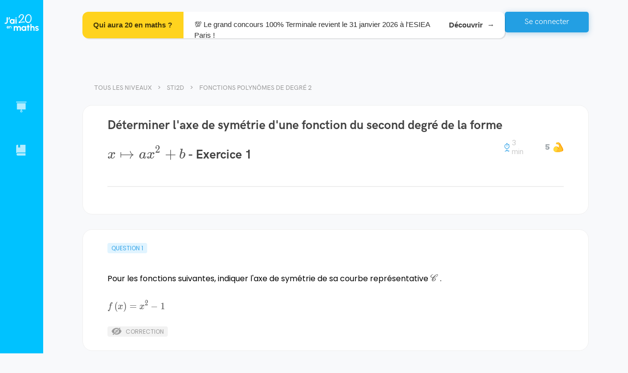

--- FILE ---
content_type: text/html; charset=utf-8
request_url: https://www.jai20enmaths.com/1ere-sti2d/fonctions-polynomes-de-degre-2/determiner-l-axe-de-symetrie-d-une-fonction-du-second-degre-de-la-forme-xmapsto-ax2b
body_size: 58770
content:
<!doctype html><html lang="fr" class="notranslate" translate="no" data-reactroot=""><head><title data-rh="true">Déterminer l&#x27;axe de symétrie d&#x27;une fonction du second degré de la forme $x\mapsto ax^{2}+b$ - Fonctions polynômes de degré 2 - STI2D - J&#x27;ai 20 en maths</title><meta charSet="utf-8"/><meta name="google" content="notranslate"/><meta name="viewport" content="width=device-width, initial-scale=1, shrink-to-fit=no"/><link rel="apple-touch-icon" sizes="180x180" href="/apple-touch-icon.png"/><link rel="icon" type="image/png" sizes="96x96" href="/favicon-96x96.png"/><link rel="manifest" href="/site.webmanifest"/><link data-chunk="bundle" rel="stylesheet" href="/bundle.cb0d3c566232602ab63c.css"/><link data-chunk="shared-components-AppLayout" rel="stylesheet" href="/2966.fe90d9e80aa4a342c233.css"/><link data-chunk="DocumentPage" rel="stylesheet" href="/3038.1cef989046cb64c49798.css"/><script>
            window.__PRELOADED_STATE__ = {"schoolLevels":{"schoolLevels":[{"_id":"619e27b8969f1b00088bcfa2","rank":0,"slug":"5eme","shortName":"5ème","name":"5ème","seo":{"h1":"Tous les chapitres du programme de maths en 5ème : exercices avec corrections et explications en vidéo.","title":"Maths 5ème Programme - Collège","description":"Retrouve tous les chapitres de maths de 5ème pour réviser ton prochain contrôle ! ✅ Conforme au programme de l'Education Nationale.","footer":"","_id":"61a73e6b685a89000772bcab"},"__v":18,"planningConfiguration":{"recommendedTimePerDay":1800,"recommendedNumberOfDays":7,"_id":"63aca62a1d7085f779e8c9b6","featureEnabled":true},"chapters":[{"_id":"62af22cd9da70026e9cd24e8","slug":"enchainement-d-operations","title":"Enchaînement d'opérations","published":true},{"_id":"6263f85c1c7b4019a0c9b42e","slug":"decouverte-des-nombres-relatifs","title":"Découverte des nombres relatifs","published":true},{"_id":"61a0ebb8e1e6850007c7946d","slug":"geometrie-du-triangle-inegalite-triangulaire","title":"Géométrie du triangle : Inégalité triangulaire","published":true},{"_id":"64bfa5d0f2a57a6ed98a93c6","slug":"geometrie-du-triangle-hauteurs-et-mediatrices-d-un-triangle","title":"Géométrie du triangle : hauteurs et médiatrices d'un triangle","published":true},{"_id":"64c7b5798c8e717b28606d52","slug":"geometrie-du-triangle-somme-des-angles-d-un-triangle","title":"Géométrie du triangle : Somme des angles d'un triangle","published":true},{"_id":"620d3d967526fd00d711e118","slug":"additionner-des-nombres-relatifs","title":"Additionner des nombres relatifs","published":true},{"_id":"619f7d41e1e6850007c779d9","slug":"additionner-et-soustraire-des-nombres-relatifs","title":"Additionner et soustraire des nombres relatifs","published":true},{"_id":"623c89c187f67100e4d5e0fb","slug":"arithmetique","title":"Arithmétique","published":true},{"_id":"627ba9a1e0c7bd364b6026dc","slug":"calcul-litteral","title":"Calcul littéral","published":true},{"_id":"6342896d9ec4c0460ce8c8fb","slug":"rappel-symetrie-axiale","title":"Rappel : Symétrie axiale","published":true},{"_id":"64b7bf64f2a57ada6689f965","slug":"la-symetrie-centrale","title":"La symétrie centrale","published":true},{"_id":"643290b14ff3e7c12cb308b9","slug":"nombres-en-ecriture-fractionnaire","title":"Nombres en écriture fractionnaire","published":true},{"_id":"6444f4465278c4a8da9bd6a4","slug":"les-parallelogrammes","title":"Les parallélogrammes","published":true},{"_id":"64857fc62c7f987a954f4a5b","slug":"proportionnalite","title":"Proportionnalité","published":true},{"_id":"649833213c45d21ac50586b3","slug":"pourcentages","title":"Pourcentages","published":true},{"_id":"64bfba73f2a57a9f2b8a9b49","slug":"perimetres-et-aires","title":"Périmètres et aires","published":true},{"_id":"64d9fb40935ea76c78768549","slug":"statistiques","title":"Statistiques","published":true},{"_id":"64da02c1935ea7711d768ab4","slug":"angles-et-parallelisme","title":"Angles et parallélisme","published":true},{"_id":"6538d988f8a4a71ec66d5cdd","slug":"prisme-droit-et-cylindre","title":"Prisme droit et cylindre","published":true},{"_id":"65967d8589946c45af345218","slug":"programmation-scratch","title":"Programmation : SCRATCH","published":true}],"stage":"collegeLycee","parent":null,"accessible":true,"published":true},{"_id":"5f084c265748520006cc96a3","rank":1,"slug":"4eme","shortName":"4ème","name":"4ème","planningConfiguration":{"recommendedNumberOfDays":7,"recommendedTimePerDay":1800,"_id":"696fb1d8174dce5d11d085f0","featureEnabled":true},"__v":28,"seo":{"footer":"L'intégralité du programme de Maths pour la classe de 4ème se trouve sur J'ai 20 en maths. Le premier chapitre est dédié à des révisions de l'année de 5ème, sur l'addition et la soustraction des nombres relatifs. Le chapitre suivant aborde la multiplication et la division de nombres relatifs. L'élève apprendra ensuite comment additionner et soustraire des nombres rationnels, les fractions. Le professeur Younss Messoudi, de J'ai 20 en maths, vous explique en vidéo comment réaliser la multiplication et la division des fractions. Il pourra réviser durant son année de 4ème en mathématiques le théorème de Pythagore avec sa réciproque. Des exercices corrigés sur les puissances vont l'aider à réviser ses contrôles et viser le 20\u002F20 ! L'élève va aussi trouver des exercices pour préparer ses DS avec les puissances (exposants positifs, négatifs...). Direction les équations pour tester les égalités, savoir résoudre des équations avec des exercices. Sur quadrillage et sans quadrillage, votre enfant va apprendre à construire un point par translation et en définir ses propriétés. Sous forme de problèmes, les élèves de 4ème vont pouvoir découvrir le calcul du volume d'un cône et réaliser le patron d'une pyramide. Les derniers chapitres de l'année vont porter sur le calcul littéral, les triangles semblables et les pourcentages. Avec toutes ces vidéos, ces exercices corrigés et ces QCM, les élèves auront tout pour réussir leur année à coup sûr !","description":"Retrouvez les chapitres de maths de 4ème conformes aux programmes de l'éducation nationale : Pythagore, statistiques, nombres rationnels, fractions… À réviser en vidéo avec des exercices corrigés.","title":"Maths 4ème programme - Quatrième","h1":"Tout pour réviser les chapitres de maths de 4ème : exercices corrigés et vidéos.","_id":"5f5147c60a7943001aad460e"},"chapters":[{"_id":"5f087c065748520006cc970f","slug":"rappels-additionner-et-soustraire-des-nombres-relatifs","title":"Rappels : Additionner et soustraire des nombres relatifs","published":true},{"_id":"5f520b580a7943001aad4e06","slug":"multiplier-et-diviser-des-nombres-relatifs","title":"Multiplier et diviser des nombres relatifs","published":true},{"_id":"5f687af40a7943001aafa7b8","slug":"additionner-et-soustraire-des-nombres-rationnels-fractions","title":"Additionner et soustraire des nombres rationnels (fractions) ","published":true},{"_id":"5f63dbe70a7943001aaf6daf","slug":"multiplier-des-nombres-rationnels-fractions","title":"Multiplier des nombres rationnels (fractions)","published":true},{"_id":"5fb24f051a64b3001acd9c46","slug":"diviser-des-nombres-rationnels-fractions","title":"Diviser des nombres rationnels (fractions)","published":true},{"_id":"5fd3b73686c8a5001b33a736","slug":"priorite-de-calculs-avec-les-nombres-rationnels-fractions","title":"\tPriorité de calculs avec les nombres rationnels ( fractions)","published":true},{"_id":"5f807a709a7e5c0011f85676","slug":"theoreme-de-pythagore-et-sa-reciproque","title":"Théorème de Pythagore et sa réciproque","published":true},{"_id":"623312abb84dcd00d7b0bade","slug":"puissances","title":"Puissances","published":true},{"_id":"5fe45d5a86c8a5001b34ab3e","slug":"proportionnalite","title":"Proportionnalité","published":true},{"_id":"61eb12211c3df500e4985e39","slug":"pourcentages","title":"Pourcentages","published":true},{"_id":"62331b36b84dcd00d7b0caf2","slug":"statistiques","title":"Statistiques","published":true},{"_id":"61e076e67e05e0000864ffe2","slug":"equations","title":"Équations","published":true},{"_id":"5fb5964d1a64b3001acdf602","slug":"translation-et-rotation","title":"Translation et rotation","published":true},{"_id":"5fb596901a64b3001acdf606","slug":"pyramides-et-cones","title":"Pyramides et cônes","published":true},{"_id":"62331325b84dcd00d7b0bbca","slug":"probabilites","title":"Probabilités","published":true},{"_id":"5fc2a98386c8a5001b31eb90","slug":"calcul-litteral","title":"Calcul littéral","published":true},{"_id":"5fd5e6a786c8a5001b33d469","slug":"triangles-semblables","title":"Triangles semblables","published":true},{"_id":"5ffc1f7286c8a5001b366cfe","slug":"notion-de-grandeur-quotient-et-produit","title":"Notion de grandeur quotient et produit","published":true},{"_id":"5ff73d6e86c8a5001b35e06b","slug":"test","title":"Test","published":false}],"stage":"collegeLycee","parent":null,"accessible":true,"published":true},{"_id":"5cb34c6f45012d001090ff55","rank":2,"slug":"3eme","shortName":"3ème","name":"3ème","__v":29,"planningConfiguration":{"recommendedNumberOfDays":7,"recommendedTimePerDay":1800,"_id":"696fb1d8174dcec093d085f4","featureEnabled":true},"seo":{"footer":"En troisième, on retrouve des notions essentielles de mathématiques pour terminer le collège. Durant l'année, plusieurs thèmes seront abordés : le théorème de Pythagore et sa réciproque, la géométrie dans le triangle et le théorème de Thalès. Le professeur de J'ai 20 en maths présente aussi la contraposée du théorème de Thalès pour que l'élève réussisse ses exercices. Vient ensuite le chapitre sur les puissances. On retrouve des exercices pour s'entraîner à manipuler les puissances de 10 et donner une écriture scientifique d'un nombre décimal. Dans le thème du développement et de la factorisation, des notions fondamentales sont présentées : les identités remarquables, la double distributivité et les facteurs communs. La suite du programme concerne les fonctions linéaires et les fonctions affines. En vidéo, le professeur va donner à l'élève les clés pour calculer une image et trouver son antécédent. Le chapitre sur les statistiques regroupe des vidéos et exercices sur l'étendue et la médiane d'une série tandis qu'un autre chapitre sera consacré aux pourcentages. Les élèves de 3ème préparent leur examen avec des exercices type brevet, entre autres sur les thèmes des triangles semblables et les homothéties. Pour terminer l'année, les chapitres de géométrie dans l'espace et des nombres en écrites fractionnaires vont aider les élèves de troisième à obtenir le brevet en mathématiques.","description":"Découvrez tous les chapitres de troisième pour préparer le brevet des collèges : théorème de Pythagore, statistiques, image et antécédents, fractions… Chaque notion est présentée en vidéo et se travaille avec des exercices corrigés.","title":"Maths 3ème programme - Troisième","h1":"Cours en vidéo et exercices de maths pour la 3ème.","_id":"5f393f4cf1ae44001a5d2065"},"chapters":[{"_id":"5de939e32c71a4001080f28d","slug":"nombres-en-ecritures-fractionnaires","title":"Nombres en écritures fractionnaires","published":true},{"_id":"5cb34c9745012d001090ff56","slug":"theoreme-de-pythagore-et-sa-reciproque","title":"Théorème de Pythagore et sa réciproque","published":true},{"_id":"6032c2573571c0001a5f7e63","slug":"triangles-semblables","title":"Triangles semblables","published":true},{"_id":"5cc88d34ba651200103c850a","slug":"theoreme-de-thales-et-sa-reciproque","title":"Théorème de Thalès et sa réciproque","published":true},{"_id":"5cd85718410bd40010c59b5e","slug":"trigonometrie-dans-le-triangle-rectangle","title":"Trigonométrie dans le triangle rectangle","published":true},{"_id":"5cdc63cd410bd40010c5a399","slug":"puissances","title":"Puissances","published":true},{"_id":"5d458e976390cc00127963cc","slug":"developpement-et-factorisation","title":"Développement et factorisation","published":true},{"_id":"5cc5f525ba651200103c803f","slug":"equations-et-programme-de-calculs","title":"Équations et programme de calculs","published":true},{"_id":"5d458e556390cc00127963cb","slug":"inequations","title":"Inéquations","published":true},{"_id":"5d089471fb25ab0010c8b987","slug":"notions-de-fonctions","title":"Notions de fonctions","published":true},{"_id":"5ce59c24fb25ab0010c87689","slug":"fonction-lineaire","title":"Fonction linéaire","published":true},{"_id":"5d29d9f10cf55900117e1f6f","slug":"fonction-affine","title":"Fonction affine","published":true},{"_id":"5ce6af87fb25ab0010c87859","slug":"arithmetique","title":"Arithmétique","published":true},{"_id":"5d112230fb25ab0010c8c687","slug":"statistiques","title":"Statistiques","published":true},{"_id":"604d135a3571c0001a60d929","slug":"probabilites","title":"Probabilités","published":true},{"_id":"61df3b017e05e0000864e14f","slug":"la-proportionnalite-et-les-ratios","title":"La proportionnalité et les ratios","published":true},{"_id":"61df39b27e05e0000864dc7d","slug":"pourcentages","title":"Pourcentages","published":true},{"_id":"5d39556c0cf55900117e3d57","slug":"homotheties-agrandissement-et-reduction","title":"Homothéties ( Agrandissement et réduction)","published":true},{"_id":"5d3953890cf55900117e3d48","slug":"geometrie-dans-l-espace-et-sections","title":"Géométrie dans l'espace et sections","published":true},{"_id":"61e5c50a7e05e0000865e6aa","slug":"vitesse-distance-et-temps","title":"Vitesse-distance et temps","published":true}],"stage":"collegeLycee","parent":null,"accessible":true,"published":true},{"_id":"5a3d87cd8e4da500112e7c93","rank":3,"slug":"seconde","shortName":"Seconde","name":"Seconde","__v":24,"planningConfiguration":{"recommendedNumberOfDays":7,"recommendedTimePerDay":2700,"_id":"696fb1d8174dced386d085f6","featureEnabled":true},"seo":{"description":"Retrouvez tous les chapitres de maths de la classe de seconde, l'entrée au lycée ! Fonction inverse, géométrie plane, fonctions affines et polynômes du 2nd degré... Le tout expliqué en vidéo et à appliquer avec des exercices corrigés.","title":"Maths seconde programme - 2nde","footer":"Choisissez le chapitre à réviser en classe de seconde. L'année commence par des révisions de l'année précédente avec les chapitres sur les intervalles, valeurs absolues et les ensembles de nombres. Vient ensuite le chapitre sur le calcul littéral pour apprendre à développer les identités remarquables, factoriser et développer sans se tromper. Un autre chapitre est consacré au calcul numérique : puissances, racines carrées et calcul fractionnaire. On peut retrouver des vidéos pour comprendre la méthode des calculs numériques avec des racines carrées et des exercices corrigés sur les fractions. Le chapitre suivant regroupe les notions liées aux vecteurs. L'objectif est d'apprendre à utiliser la relation de Chasles, trouver les coordonnées de points et déterminer la nature d'un triangle. En mathématiques, l'année de 2nde est aussi l'occasion d'introduire de nouvelles notions du programme : les fonctions inverses, racine carrée et homographique. Un autre chapitre permet aux élèves de seconde de réviser les équations cartésiennes d'une droite et les systèmes linéaires. Le professeur de J'ai 20 en maths présente ensuite un thème dédié aux informations chiffrées : coefficient multiplicateur, taux réciproque ou bien taux d'évolution. Équations et inéquations rappellent des notions de classe de 3ème et le dernier chapitre portera sur les nombres entiers et premiers. L'objectif ? Démontrer qu'un nombre est premier ou non et décomposer un produit en facteurs multiples.","h1":"Cours vidéo, exercices corrigés et exercices type contrôle de maths pour la seconde.","_id":"5f39417bf1ae44001a5d260f"},"chapters":[{"_id":"5b509d25e5bcf4000f122ea1","slug":"ensembles-de-nombres-intervalles-et-valeurs-absolues","title":"Ensembles de nombres, intervalles et valeurs absolues","published":true},{"_id":"5d0cfe38fb25ab0010c8bf96","slug":"calcul-litteral-developpement-factorisation-identites-remarquables","title":"Calcul littéral :  développement, factorisation, identités remarquables","published":true},{"_id":"5caa10ad45012d001090ee8e","slug":"calcul-numerique-les-puissances-le-calcul-fractionnaire-et-les-racines-carrees","title":"Calcul numérique : les puissances, le calcul fractionnaire et les racines carrées","published":true},{"_id":"5cc5f918ba651200103c8044","slug":"equations-et-inequations","title":"Equations et inéquations ","published":true},{"_id":"5d8d1decbf269a001017021f","slug":"geometrie-plane-orthogonalite-trigonometrie","title":"Géométrie plane : Orthogonalité, Trigonométrie ","published":true},{"_id":"5b0d3a5033467200119763df","slug":"vecteurs-du-plan-premiere-partie","title":"Vecteurs du plan : première Partie","published":true},{"_id":"5b0d3a6e33467200119763e0","slug":"vecteurs-du-plan-deuxieme-partie-geometrie-analytique-coordonnees-des-vecteurs-dans-une-base-orthonormee","title":"Vecteurs du plan : deuxième partie Géométrie analytique . Coordonnées des vecteurs dans une base orthonormée","published":true},{"_id":"5b3902a1e5bcf4000f122411","slug":"variations-et-extremums-des-fonctions-lecture-graphique-fonctions-paires-et-impaires","title":"Variations et extremums des fonctions. Lecture graphique . Fonctions paires et impaires","published":true},{"_id":"5a3d88818e4da500112e7c95","slug":"fonctions-affines-tableaux-de-signes-inequations-produit-et-inequations-quotient","title":"Fonctions affines. Tableaux de signes . Inéquations produit et Inéquations quotient","published":true},{"_id":"5b06a31b3346720011976139","slug":"fonction-de-reference-la-fonction-carree-fleftxrightx2","title":"Fonction de référence : La fonction carrée $f\\left(x\\right)=x^{2}$","published":true},{"_id":"5b0064b8d9364d0010f24529","slug":"fonction-polynome-du-second-degre-fleftxrightax2-bxc","title":"Fonction polynôme du second degré : $f\\left(x\\right)=ax^{2} +bx+c$ ","published":false},{"_id":"5ef104eb685183000722d32b","slug":"fonction-de-reference-la-fonction-racine-carree-fleftxrightsqrtx","title":"Fonction de référence : La fonction racine carrée $f\\left(x\\right)=\\sqrt{x}$","published":true},{"_id":"5b07081f334672001197614b","slug":"fonction-de-reference-la-fonction-inverse-fleftxrightfrac1x","title":"Fonction de référence : la fonction inverse $f\\left(x\\right)=\\frac{1}{x}$","published":true},{"_id":"5fdbbac286c8a5001b3448fd","slug":"fonction-de-reference-la-fonction-racine-cube-fleftxrightx3","title":"Fonction de référence : La fonction racine cube $f\\left(x\\right)=x^{3}$","published":true},{"_id":"5b052f2dd9364d0010f24564","slug":"fonction-homographique-fleftxrightfracaxbcxd","title":"Fonction homographique : $f\\left(x\\right)=\\frac{ax+b}{cx+d} $","published":true},{"_id":"5ca71bf745012d001090ea88","slug":"information-chiffree","title":"Information chiffrée","published":true},{"_id":"5b48fb2fe5bcf4000f122ac5","slug":"statistiques","title":"Statistiques","published":true},{"_id":"5b58557de5bcf4000f122f02","slug":"probabilites","title":"Probabilités","published":true},{"_id":"5cc5dea5ba651200103c8005","slug":"equations-cartesiennes-d-une-droite-et-les-systemes-lineaires","title":"Équations cartésiennes d'une droite  et les systèmes linéaires ","published":true},{"_id":"5cceecd5ba651200103c8f4f","slug":"nombres-entiers-et-nombres-premiers-arithmetique","title":"Nombres entiers et nombres premiers : arithmétique","published":true},{"_id":"5b545299e5bcf4000f122ed7","slug":"intervalle-de-fluctuation-et-intervalle-de-confiance","title":"Intervalle de fluctuation et intervalle de confiance","published":false}],"stage":"collegeLycee","parent":null,"accessible":true,"published":true},{"_id":"5f2817916c11759bdab0240f","name":"1ère","shortName":"1ère","slug":"1ere","rank":3,"seo":{"footer":"","description":"","h1":"","title":"","_id":"64c3bd0bf2a57ab2f58ad732"},"chapters":[],"stage":"collegeLycee","parent":null,"accessible":true,"published":true,"children":[{"_id":"5869180622e8a6f4f5207466","name":"1ère Spécialité","shortName":"Spécialité","slug":"1ere-specialite","rank":4,"__v":17,"planningConfiguration":{"recommendedTimePerDay":3600,"recommendedNumberOfDays":7,"_id":"687c03249b34414c232eb508","featureEnabled":true},"seo":{"h1":"Vidéos, exercices corrigés et type DS pour la 1ère Spécialité mathématiques.","title":"Maths 1ère spécialité programme - Première","description":"Tous les chapitres du nouveau programme de 1ère Spécialité Maths pour réviser. Au programme de la première : exercices corrigés, vidéos explicatives et exercices type contrôle. Toutes les notions fondamentales sont expliquées.","footer":"Les 1ères Spécialité Maths peuvent retrouver le programme de la réforme en vidéos, exercices corrigés et exercices type devoir. Le premier chapitre à travailler concerne le discriminant, le second degré et la forme canonique. Deux thèmes sont dédiés à la dérivation : dérivation usuelle, produit u x v, vecteur directeur, étude du sens de variation et lecture graphique... Les équations avec cosinus et sinus se trouvent dans le chapitre sur les fonctions trigonométriques. Si un lycéen ne comprend pas le produit scalaire, il peut trouver des vidéos et exercices sur le sujet adaptés à son niveau. Réviser la formule d'AL-KASHI n'a jamais été aussi simple en 1ère Spé Maths ! L'objectif des chapitres suivants est de calculer les termes de suites explicites, récurrentes, arithmétiques et géométriques. Pour la fin de l'année, les Premières Spécialité travailleront les probabilités conditionnelles et apprendront à déterminer si deux événements sont indépendants. Pour cela, ils pourront se servir des arbres pondérés et des formules sur les probabilités totales. Le dernier chapitre est consacré aux variables aléatoires. Des exercices sous forme de problèmes inciteront les élèves à maîtriser l'écart type et l'espérance d'une série de données.","_id":"5f3940c3f1ae44001a5d21fe"},"chapters":[{"_id":"687bff3a9b3441319a2eacd4","slug":"font-colorredb-epreuve-anticipee-de-mathematiques-bac-2026-sujet-0-b-font","title":"\u003CFONT color=\"red\"\u003E\u003Cb\u003E  Épreuve anticipée de mathématiques (Bac 2026) Sujet 0\u003C\u002Fb\u003E\u003C\u002FFONT\u003E","published":true},{"_id":"5f96fdca9a7e5c0011fa0704","slug":"second-degre-partie-1-forme-canonique-forme-factorisee-redtextsans-la-notion-de-discriminant","title":"Second degré (partie 1) : forme canonique, forme factorisée (sans la notion de discriminant)","published":true},{"_id":"58691946c892f5165491657c","title":"Second degré (partie 2) : introduction et utilisation de la notion du discriminant","slug":"second-degre-partie-2-purpletextintroduction-et-utilisation-de-la-notion-du-discriminant","published":true},{"_id":"59672dcac4a7f80013c592f9","slug":"geometrie-reperee-equation-de-droite-vecteur-normal-et-equation-de-cercle","title":"Géométrie repérée : équation de droite, vecteur normal et équation de cercle","published":true},{"_id":"589f2be3a6b4cbd87f7e92be","title":"Dérivation","slug":"derivation","published":true},{"_id":"5dd19c43f9b95000106a4143","title":"Applications de la dérivation","slug":"applications-de-la-derivation","published":true},{"_id":"59672de1c4a7f80013c592fc","slug":"fonctions-trigonometriques","title":"Fonctions trigonométriques","published":true},{"_id":"59672deac4a7f80013c592fd","slug":"statistiques","title":"Statistiques","published":true},{"_id":"59672dfec4a7f80013c592ff","slug":"produit-scalaire","title":"Produit scalaire","published":true},{"_id":"59672e16c4a7f80013c59300","slug":"premieres-notions-sur-les-suites-numeriques","title":"Premières notions sur les suites numériques","published":true},{"_id":"59672e21c4a7f80013c59301","slug":"suites-arithmetiques-et-geometriques","title":"Suites arithmétiques et géométriques","published":true},{"_id":"5cf6e13ffb25ab0010c897fc","title":"Fonction exponentielle","slug":"fonction-exponentielle","published":true},{"_id":"5d107e25fb25ab0010c8c63e","title":"Probabilités conditionnelles et indépendance","slug":"probabilites-conditionnelles-et-independance","published":true},{"_id":"5d2cc9cc0cf55900117e2545","slug":"variables-aleatoires","title":"Variables aléatoires","published":true},{"_id":"59672dbec4a7f80013c592f8","slug":"variations-des-fonctions-associees","title":"Variations des fonctions associées","published":false},{"_id":"59672dd0c4a7f80013c592fa","slug":"angles-orientes","title":"Angles orientés","published":true},{"_id":"59672df1c4a7f80013c592fe","slug":"probabilites","title":"Probabilités","published":false},{"_id":"5dd30d83c1b17c0011722dfc","slug":"algorithmes-et-language-python","title":"Algorithmes et language Python","published":false}],"stage":"collegeLycee","parent":"5f2817916c11759bdab0240f","accessible":true,"published":true},{"_id":"631b91ac23d42975f443abaf","seo":{"footer":"","h1":"","title":"","_id":"631b91ac23d4290a3843abb0"},"rank":5,"slug":"1ere-enseignement-scientifique","shortName":"Enseignement scientifique","name":"1ère Enseignement Scientifique ","planningConfiguration":{"recommendedNumberOfDays":7,"recommendedTimePerDay":3600,"_id":"5e6eabd6b0c39a00109d3a01","featureEnabled":true},"__v":6,"chapters":[{"_id":"6883f5ca724aed523845a9c6","slug":"font-colorredb-epreuve-anticipee-de-mathematiques-bac-2026-sujet-0-enseignement-specifique-b-font","title":"\u003CFONT color=\"red\"\u003E\u003Cb\u003E  Épreuve anticipée de mathématiques (Bac 2026) Sujet 0 ENSEIGNEMENT Spécifique\u003C\u002Fb\u003E\u003C\u002FFONT\u003E","published":true},{"_id":"644d26fd2f96f45963315f4b","slug":"fonctions-affines","title":"Fonctions affines","published":true},{"_id":"644e904f2f96f4618c319ade","slug":"suites-arithmetiques","title":"Suites arithmétiques","published":true},{"_id":"644c27c12f96f4323a312c8a","slug":"suites-geometriques","title":"Suites géométriques","published":true},{"_id":"631b91e623d4294f8043ac52","slug":"derivation-et-variations-globales","title":"Dérivation et variations globales","published":true},{"_id":"644eb2582f96f4b9f931ad96","slug":"fonctions-exponentielles","title":"Fonctions exponentielles","published":true},{"_id":"646a3dbfd8d41531c0618c01","slug":"phenomenes-aleatoires-probabilites-conditionnelles","title":"Phénomènes aléatoires : probabilités conditionnelles","published":true},{"_id":"64de7c58935ea7aa0e777caf","slug":"information-chiffree","title":"Information chiffrée","published":true}],"stage":"collegeLycee","parent":"5f2817916c11759bdab0240f","accessible":true,"published":true},{"_id":"5f23f32c325acd0007af495b","rank":6,"slug":"1ere-sti2d","shortName":"STI2D","name":"1ère STI2D","__v":2,"planningConfiguration":{"recommendedTimePerDay":3600,"recommendedNumberOfDays":7,"_id":"5fa5af089a7e5c0011fc152f","featureEnabled":true},"seo":{"h1":"Révisions en vidéo et exercices corrigés de maths pour la 1ère STI2D.","title":"Maths 1ère STI2D - Programme","description":"Tout pour réviser les maths de 1ère STI2D. Notions fondamentales en vidéo, exercices et exercices types E3C. Conforme au programme de l'éducation nationale et réalisé par des profs de mathématiques.","footer":"En 1ère STI2D, le programme de l'année commence par deux chapitres sur les automatismes. Plusieurs notions seront travaillées : proportions, calcul numérique et algébrique, taux d'évolution et pourcentage. Les fonctions seront travaillées dans 3 chapitres dédiés. L'élève pourra trouver graphiquement une équation de droite puis réviser les taux de variation avant de passer au chapitre sur les polynômes du 2n degré. Difficile de trouver comment déterminer l'axe d'une fonction ? Le professeur de J'ai 20 en maths apporte son aide grâce aux vidéos et aux exercices corrigés. Autres notions importantes de la classe de 1ère STI2D : les probabilités conditionnelles. Les tableaux croisés d'effectifs facilitent la résolution des exercices type E3C. Les variables aléatoires font partie du dernier chapitre. L'objectif est d'apprendre à calculer une espérance, déterminer une loi de Bernouilli et répéter des épreuves aléatoires de Bernouilli. Pour terminer, les enseignements de spécialité approfondissent des notions telles que les primitives, la trigonométrie ou bien le produit scalaire. ","_id":"5f3940cef1ae44001a5d2236"},"chapters":[{"_id":"5dc5c57c0027c9001145e880","slug":"automatismes-proportions-pourcentages-et-taux-d-evolution","title":"Automatismes : proportions, pourcentages et taux d'évolution","published":true},{"_id":"5dc5c92f0027c9001145e89c","slug":"automatismes-calcul-numerique-et-algebrique","title":"Automatismes : calcul numérique et algébrique  ","published":true},{"_id":"63d6d78fc56935153446c993","slug":"automatismes-qcm-bilan-pour-les-controles-en-classe","title":"Automatismes : QCM bilan pour les contrôles en classe","published":true},{"_id":"5dbc45792b9fc30010cf6458","slug":"suites-numeriques","title":"Suites numériques","published":true},{"_id":"5e7770224d9efa001072853d","slug":"generalites-sur-les-fonctions","title":"Généralités sur les fonctions","published":true},{"_id":"5e5cc2f0feec61001055bc4c","slug":"fonctions-polynomes-de-degre-2","title":"Fonctions polynômes de degré 2","published":true},{"_id":"5e7a334c4d9efa0010729210","slug":"fonctions-polynomes-de-degre-3","title":"Fonctions polynômes de degré 3","published":true},{"_id":"5dbefa532b9fc30010cf6c2f","slug":"derivation","title":"Dérivation","published":true},{"_id":"5e5eb78efeec61001055cad8","slug":"probabilites-conditionnelles","title":"Probabilités conditionnelles ","published":true},{"_id":"5e6eac13b0c39a00109d3a2f","slug":"variables-aleatoires","title":"Variables aléatoires","published":true}],"stage":"collegeLycee","parent":"5f2817916c11759bdab0240f","accessible":true,"published":true,"children":[{"_id":"5f3a471707718c89b8d5f952","rank":6,"slug":"1ere-sti2d-enseignement-de-specialite","shortName":"Enseignement de spécialité","name":"1ère STI2D - Enseignement de spécialité","__v":4,"seo":{"h1":"Tous les cours de l'enseignement de spécialité maths en 1ère STI2D.","title":"Maths 1ère STI2D - Enseignement de spécialité","description":"","footer":"","_id":"5f3940cef1ae44001a5d2236"},"chapters":[{"_id":"5fa5557b9a7e5c0011fbd654","slug":"derivation-partie-enseignement-de-specialite","title":"Dérivation : Partie enseignement de spécialité","published":true},{"_id":"5f243141325acd0007af5319","slug":"primitives","title":"Primitives","published":true},{"_id":"5f243160325acd0007af531d","slug":"trigonometrie","title":"Trigonométrie","published":true},{"_id":"5f24316f325acd0007af531f","slug":"produit-scalaire","title":"Produit scalaire","published":true},{"_id":"5f73444b0a7943001ab0f1c7","slug":"les-fonctions-circulaires-ou-les-fonctions-trigonometriques","title":"Les fonctions circulaires ou les fonctions trigonométriques","published":true},{"_id":"5fa5aa5d9a7e5c0011fc0d24","slug":"les-nombres-complexes","title":"Les nombres complexes","published":true}],"stage":"collegeLycee","parent":"5f23f32c325acd0007af495b","accessible":true,"published":true}]},{"_id":"5e905294ef087568a346310d","rank":7,"slug":"1ere-stmg","shortName":"STMG","name":"1ère STMG","__v":8,"planningConfiguration":{"recommendedNumberOfDays":7,"recommendedTimePerDay":1800,"_id":"696fb1d8174dce2935d08601","featureEnabled":true},"seo":{"h1":"","title":"","description":"","footer":"","_id":"5f3940b4f1ae44001a5d21ca"},"chapters":[{"_id":"5dc5c92f0027c9001145e89c","slug":"automatismes-calcul-numerique-et-algebrique","title":"Automatismes : calcul numérique et algébrique  ","published":true},{"_id":"5dc5c57c0027c9001145e880","slug":"automatismes-proportions-pourcentages-et-taux-d-evolution","title":"Automatismes : proportions, pourcentages et taux d'évolution","published":true},{"_id":"5dbc45792b9fc30010cf6458","slug":"suites-numeriques","title":"Suites numériques","published":true},{"_id":"5e7770224d9efa001072853d","slug":"generalites-sur-les-fonctions","title":"Généralités sur les fonctions","published":true},{"_id":"5e5cc2f0feec61001055bc4c","slug":"fonctions-polynomes-de-degre-2","title":"Fonctions polynômes de degré 2","published":true},{"_id":"5e7a334c4d9efa0010729210","slug":"fonctions-polynomes-de-degre-3","title":"Fonctions polynômes de degré 3","published":true},{"_id":"5dbefa532b9fc30010cf6c2f","slug":"derivation","title":"Dérivation","published":true},{"_id":"5e5eb78efeec61001055cad8","slug":"probabilites-conditionnelles","title":"Probabilités conditionnelles ","published":true},{"_id":"5e6eac13b0c39a00109d3a2f","slug":"variables-aleatoires","title":"Variables aléatoires","published":true}],"stage":"collegeLycee","parent":"5f2817916c11759bdab0240f","accessible":true,"published":true},{"_id":"5e92f4a149a1b3881518251b","rank":7,"slug":"1ere-st2s","shortName":"ST2S","name":"1ère ST2S","__v":8,"planningConfiguration":{"recommendedNumberOfDays":7,"recommendedTimePerDay":2700,"_id":"696fb1d8174dce99bad08603","featureEnabled":true},"seo":{"footer":"","description":"","title":"","h1":"","_id":"5f3940dbf1ae44001a5d2269"},"chapters":[{"_id":"5dc5c57c0027c9001145e880","slug":"automatismes-proportions-pourcentages-et-taux-d-evolution","title":"Automatismes : proportions, pourcentages et taux d'évolution","published":true},{"_id":"5dc5c92f0027c9001145e89c","slug":"automatismes-calcul-numerique-et-algebrique","title":"Automatismes : calcul numérique et algébrique  ","published":true},{"_id":"5dbc45792b9fc30010cf6458","slug":"suites-numeriques","title":"Suites numériques","published":true},{"_id":"5e7770224d9efa001072853d","slug":"generalites-sur-les-fonctions","title":"Généralités sur les fonctions","published":true},{"_id":"5e5cc2f0feec61001055bc4c","slug":"fonctions-polynomes-de-degre-2","title":"Fonctions polynômes de degré 2","published":true},{"_id":"5e7a334c4d9efa0010729210","slug":"fonctions-polynomes-de-degre-3","title":"Fonctions polynômes de degré 3","published":true},{"_id":"5dbefa532b9fc30010cf6c2f","slug":"derivation","title":"Dérivation","published":true},{"_id":"5e5eb78efeec61001055cad8","slug":"probabilites-conditionnelles","title":"Probabilités conditionnelles ","published":true},{"_id":"5e6eac13b0c39a00109d3a2f","slug":"variables-aleatoires","title":"Variables aléatoires","published":true}],"stage":"collegeLycee","parent":"5f2817916c11759bdab0240f","accessible":true,"published":true},{"_id":"5dbc453c2b9fc30010cf6457","rank":8,"slug":"1ere-stl","shortName":"STL","name":"1ère STL","__v":8,"planningConfiguration":{"recommendedNumberOfDays":7,"recommendedTimePerDay":2700,"_id":"696fb1d8174dce4374d08605","featureEnabled":true},"seo":{"footer":"","description":"","title":"","h1":"","_id":"5f3940e4f1ae44001a5d229e"},"chapters":[{"_id":"5dc5c57c0027c9001145e880","slug":"automatismes-proportions-pourcentages-et-taux-d-evolution","title":"Automatismes : proportions, pourcentages et taux d'évolution","published":true},{"_id":"5dc5c92f0027c9001145e89c","slug":"automatismes-calcul-numerique-et-algebrique","title":"Automatismes : calcul numérique et algébrique  ","published":true},{"_id":"5dbc45792b9fc30010cf6458","slug":"suites-numeriques","title":"Suites numériques","published":true},{"_id":"5e7770224d9efa001072853d","slug":"generalites-sur-les-fonctions","title":"Généralités sur les fonctions","published":true},{"_id":"5e5cc2f0feec61001055bc4c","slug":"fonctions-polynomes-de-degre-2","title":"Fonctions polynômes de degré 2","published":true},{"_id":"5e7a334c4d9efa0010729210","slug":"fonctions-polynomes-de-degre-3","title":"Fonctions polynômes de degré 3","published":true},{"_id":"5dbefa532b9fc30010cf6c2f","slug":"derivation","title":"Dérivation","published":true},{"_id":"5e5eb78efeec61001055cad8","slug":"probabilites-conditionnelles","title":"Probabilités conditionnelles ","published":true},{"_id":"5e6eac13b0c39a00109d3a2f","slug":"variables-aleatoires","title":"Variables aléatoires","published":true}],"stage":"collegeLycee","parent":"5f2817916c11759bdab0240f","accessible":true,"published":true,"children":[{"_id":"5f3a488207718c89b8d5faa7","rank":8,"slug":"1ere-stl-enseignement-de-specialite","shortName":"Enseignement de spécialité","name":"1ère STL - Enseignement de spécialité","__v":8,"planningConfiguration":{"recommendedTimePerDay":3600,"recommendedNumberOfDays":7,"_id":"5e6eabd6b0c39a00109d3a01","featureEnabled":true},"seo":{"footer":"","description":"","title":"Maths 1ère STL - Programme spécialité","h1":"Tous les chapitres de l'enseignement de spécialité en 1ère STL.","_id":"5f3940e4f1ae44001a5d229e"},"chapters":[{"_id":"5fa5557b9a7e5c0011fbd654","slug":"derivation-partie-enseignement-de-specialite","title":"Dérivation : Partie enseignement de spécialité","published":true},{"_id":"5f243141325acd0007af5319","slug":"primitives","title":"Primitives","published":true},{"_id":"5f243160325acd0007af531d","slug":"trigonometrie","title":"Trigonométrie","published":true},{"_id":"5f24316f325acd0007af531f","slug":"produit-scalaire","title":"Produit scalaire","published":true},{"_id":"5f73444b0a7943001ab0f1c7","slug":"les-fonctions-circulaires-ou-les-fonctions-trigonometriques","title":"Les fonctions circulaires ou les fonctions trigonométriques","published":true},{"_id":"5fa5aa5d9a7e5c0011fc0d24","slug":"les-nombres-complexes","title":"Les nombres complexes","published":true}],"stage":"collegeLycee","parent":"5dbc453c2b9fc30010cf6457","accessible":true,"published":true}]},{"_id":"5e92f46049a1b388151824fc","rank":9,"slug":"1ere-std2a","shortName":"STD2A","name":"1ère STD2A","__v":8,"planningConfiguration":{"recommendedNumberOfDays":7,"recommendedTimePerDay":2700,"_id":"696fb1d8174dce61e2d08609","featureEnabled":true},"seo":{"footer":"","description":"","title":"","h1":"","_id":"5f3940edf1ae44001a5d234f"},"chapters":[{"_id":"5dc5c57c0027c9001145e880","slug":"automatismes-proportions-pourcentages-et-taux-d-evolution","title":"Automatismes : proportions, pourcentages et taux d'évolution","published":true},{"_id":"5dc5c92f0027c9001145e89c","slug":"automatismes-calcul-numerique-et-algebrique","title":"Automatismes : calcul numérique et algébrique  ","published":true},{"_id":"5dbc45792b9fc30010cf6458","slug":"suites-numeriques","title":"Suites numériques","published":true},{"_id":"5e7770224d9efa001072853d","slug":"generalites-sur-les-fonctions","title":"Généralités sur les fonctions","published":true},{"_id":"5e5cc2f0feec61001055bc4c","slug":"fonctions-polynomes-de-degre-2","title":"Fonctions polynômes de degré 2","published":true},{"_id":"5e7a334c4d9efa0010729210","slug":"fonctions-polynomes-de-degre-3","title":"Fonctions polynômes de degré 3","published":true},{"_id":"5dbefa532b9fc30010cf6c2f","slug":"derivation","title":"Dérivation","published":true},{"_id":"5e5eb78efeec61001055cad8","slug":"probabilites-conditionnelles","title":"Probabilités conditionnelles ","published":true},{"_id":"5e6eac13b0c39a00109d3a2f","slug":"variables-aleatoires","title":"Variables aléatoires","published":true}],"stage":"collegeLycee","parent":"5f2817916c11759bdab0240f","accessible":true,"published":true},{"_id":"5e92f48149a1b3881518250b","rank":10,"slug":"1ere-sthr","shortName":"STHR","name":"1ère STHR","__v":8,"planningConfiguration":{"recommendedNumberOfDays":7,"recommendedTimePerDay":1800,"_id":"696fb1d8174dce0e9ad0860b","featureEnabled":true},"seo":{"footer":"","description":"","title":"","h1":"","_id":"5f3940f6f1ae44001a5d2384"},"chapters":[{"_id":"5dc5c57c0027c9001145e880","slug":"automatismes-proportions-pourcentages-et-taux-d-evolution","title":"Automatismes : proportions, pourcentages et taux d'évolution","published":true},{"_id":"5dc5c92f0027c9001145e89c","slug":"automatismes-calcul-numerique-et-algebrique","title":"Automatismes : calcul numérique et algébrique  ","published":true},{"_id":"5dbc45792b9fc30010cf6458","slug":"suites-numeriques","title":"Suites numériques","published":true},{"_id":"5e7770224d9efa001072853d","slug":"generalites-sur-les-fonctions","title":"Généralités sur les fonctions","published":true},{"_id":"5e5cc2f0feec61001055bc4c","slug":"fonctions-polynomes-de-degre-2","title":"Fonctions polynômes de degré 2","published":true},{"_id":"5e7a334c4d9efa0010729210","slug":"fonctions-polynomes-de-degre-3","title":"Fonctions polynômes de degré 3","published":true},{"_id":"5dbefa532b9fc30010cf6c2f","slug":"derivation","title":"Dérivation","published":true},{"_id":"5e5eb78efeec61001055cad8","slug":"probabilites-conditionnelles","title":"Probabilités conditionnelles ","published":true},{"_id":"5e6eac13b0c39a00109d3a2f","slug":"variables-aleatoires","title":"Variables aléatoires","published":true}],"stage":"collegeLycee","parent":"5f2817916c11759bdab0240f","accessible":true,"published":true}]},{"_id":"5f2818256c11759bdab0246d","name":"Terminale","shortName":"Terminale","slug":"terminale-","rank":4,"seo":{"h1":"","title":"","description":"","footer":"","_id":"696fb1d8174dce3f04d085fa"},"chapters":[],"stage":"collegeLycee","parent":null,"accessible":true,"published":true,"children":[{"_id":"5f281c2c6c11759bdab02629","name":"Terminale","shortName":"Générale","slug":"terminale","rank":1,"planningConfiguration":{"recommendedNumberOfDays":7,"recommendedTimePerDay":3600,"_id":"696fb1d8174dce38c6d085f2","featureEnabled":true},"seo":{"title":"Maths Terminale programme","h1":"Tout le programme de la Terminale : spécialité, options maths expertes et complémentaires.","description":"Tous les chapitres de la Terminale : enseignement de spécialité, options mathématiques expertes et complémentaires. Un programme complet pour réviser : exercices adaptés à ton niveau, notions en vidéo et exercices corrigés. Tout pour réussir le bac.","footer":"L'année de la terminale est riche d'apprentissages. Il est possible de choisir la spécialité maths et l'option maths expertes ou la spécialité maths complémentaires. La spécialité maths dure 6h chaque semaine et regroupe des chapitres nécessaires aux formations post-bac scientifiques. La trigonométrie, la géométrie dans l'espace, l'algorithmique et la programmation sont certaines des notions découvertes pendant la spécialité maths de terminale générale. L'option maths expertes est destinée aux élèves intéressés par les mathématiques qui souhaitent aller dans des formations où les maths sont prédominantes (ingénierie...). 3h par semaine, les élèves travailleront les maths au lycée avec les chapitres sur le calcul matriciel, l'arithmétique ou les nombres complexes. L'option maths complémentaires s'adresse plutôt aux élèves qui ne souhaitent pas continuer avec la spécialité maths mais qui auront quand même besoin de maths dans leur scolarité post bac (études médicales, sciences sociales ou économiques). Les chapitres abordent les mathématiques par thème et non pas contenu comme auparavant. Les chapitres abordés sont l'algèbre élémentaire, l'analyse appliquée, les pourcentages et les évolutions, les probabilités et statistiques ainsi que l'algorithmique et la programmation.","_id":"696fb1d8174dce80bed085f1"},"chapters":[],"stage":"collegeLycee","parent":"5f2818256c11759bdab0246d","accessible":true,"published":true,"children":[{"_id":"5e8f7eef4232ea0011c30b43","rank":11,"slug":"terminale-option-maths-complementaires","shortName":"Option mathématiques complémentaires","name":"Terminale - Option mathématiques complémentaires","optional":true,"__v":10,"seo":{"h1":"Révisions en vidéo et exercices corrigés pour l'option Maths complémentaires de Terminale.","title":"Option maths complémantaires programme","description":"Tout le programme de mathématiques complémentaires pour réviser les cours. Vidéos, exercices corrigés et QCM : réviser les maths avec les programmes de la nouvelle réforme.","footer":"Les terminales maths complémentaires peuvent réviser les 10 chapitres de la réforme du bac 2021 sur J'ai 20 en maths. Le premier chapitre est dédié aux suites et aux limites. C'est l'occasion de réviser le théorème des gendarmes, le théorème de comparaison et les suites géométriques et arithmétiques avec des exercices. Ensuite, le chapitre sur les limites et la continuité propose des exercices types pour s'entrainer aux contrôles. Le chapitre sur la dérivabilité des fonctions permet aux Terminales option Mathématiques Complémentaires de réviser les dérivées composées sous toutes ses formes. Vient ensuite le chapitre sur le logarithme népérien. Un problème pour étudier les variations de la fonction x sur ln de x ? Pas de soucis, les exercices permettent à chacun de s'entrainer à son rythme. Le 5ème chapitre de Tle option Maths Complémentaires concerne les primitives et équations différentielles tandis que le 6ème chapitre aborde la convexité. Par la suite, le chapitre sur les statistiques à deux variables permettent aux élèves d'apprendre à se servir de leur calculatrice. Une vidéo montrent comme calculer les moindres carrés avec une calculatrice Casio. L'avant dernier chapitre aide à comprendre les lois de probabilités discrètes. Comment reconnaître un schéma de Bernouilli ? Comme identifier une loi uniforme discrète ? Tout autant de questions que peuvent se poser les élèves de Terminale avant le baccalauréat. Le dernier chapitre concerne les lois de probabilités à densité.","_id":"5f394100f1ae44001a5d23b9"},"chapters":[{"_id":"5e8f7f024232ea0011c30b51","slug":"suites-et-limites","title":"Suites et limites","published":true},{"_id":"5ea3f1cad9c44d001a32e76b","slug":"limites-et-continuite","title":"Limites et continuité","published":true},{"_id":"5f1e86135748520006cd5a24","slug":"derivabilite-des-fonctions","title":"Dérivabilité des fonctions","published":true},{"_id":"5ea320eed9c44d001a32e0f1","slug":"fonction-logarithme-neperien","title":"Fonction logarithme népérien","published":true},{"_id":"5eecfcd98bde0a0007ec5ac6","slug":"primitives-et-equations-differentielles","title":"Primitives et équations différentielles","published":true},{"_id":"5f22d662325acd0007af2f21","slug":"convexite","title":"Convexité","published":true},{"_id":"5f21633f9822c00006a88479","slug":"integration","title":"Intégration","published":false},{"_id":"5ef0a9ff685183000722c083","slug":"statistiques-a-deux-variables","title":"Statistiques à deux variables","published":true},{"_id":"5ef702b4685183000723158e","slug":"lois-de-probabilites-discretes","title":"Lois de probabilités discrètes","published":true},{"_id":"5eed28658bde0a0007ec5f5b","slug":"lois-de-probabilites-a-densite","title":"Lois de probabilités à densité","published":true},{"_id":"5f5e792c0a7943001aae9e10","slug":"les-primitives","title":"Les primitives","published":false}],"stage":"collegeLycee","parent":"5f281c2c6c11759bdab02629","accessible":true,"published":true},{"_id":"5e8f093a4232ea0011c2fd6d","rank":12,"slug":"terminale-enseignement-de-specialite","shortName":"Enseignement de spécialité","name":"Terminale - Enseignement de spécialité","optional":true,"__v":15,"seo":{"h1":"Notions vidéos et exercices corrigés pour la spécialité maths en Terminale.","title":"Maths spécialité Terminale programme","description":"Tout pour réussir son année de Terminale Maths Spécialité avec les vidéos explicatives, exercices et QCM au programme. Combinatoire et dénombrement, continuité, convexité... Tous les chapitres sont disponibles pour réviser !","footer":"Retrouve les 14 chapitres de l'enseignement de spécialité de Terminale. Tout commence avec le chapitre combinatoire et dénombrement. Les exercices portent sur le produit cartésien, les coefficients binomiaux et les diagrammes. Ensuite le chapitre sur la géométrie factorielle, les droites et plans dans l'espace apprend à montrer que deux droites sont parallèles ou coplanaires. Ensuite, les élèves de Terminale Maths Spécialité travaillent le chapitre plans, produit scalaire, orthogonalité et distance dans l'espace. Des exercices aident à préparer les contrôles du lycée. Le 4ème chapitre porte sur les suites et la récurrence. Le professeur de J'ai 20 en maths explique en vidéo comment utiliser le théorème des gendarmes ou comment calculer la somme des termes d'une suite géométrique. Ensuite, l'élève aborde de chapitre sur les limites de fonctions puis sur la continuité et des compléments sur la dérivation et convexité. Le 8ème chapitre est dédié à la fonction logarithme népérien puis le suivant sur les fonction trigonométriques. Le chapitre sur les primitives et équations différentielles possède de nombreux exercices corrigés sur les différentes formes d'équations différentielles. Pour terminer l'année, les derniers chapitres parlent de la loi des grands nombres, calcul intégral et successions d'épreuves indépendantes et loi binomiale. Avec tous ces chapitres, le baccalauréat maths spécialité est à portée de main !","_id":"5f394118f1ae44001a5d23ec"},"chapters":[{"_id":"627fef6e5d55f70cad22c477","slug":"les-qcm-du-bac-corriges-en-videos","title":"Les QCM du BAC corrigés en vidéos","published":true},{"_id":"5e9a058f3fbc71002079c00a","slug":"combinatoire-et-denombrement","title":"Combinatoire et dénombrement","published":true},{"_id":"5e9dd1f43fbc71002079f765","slug":"geometrie-vectorielle-droites-et-plans-de-l-espace","title":"Géométrie vectorielle, droites et plans de l'espace","published":true},{"_id":"5e9f58d03fbc7100207a0039","slug":"plan-produit-scalaire-orthogonalite-et-distance-dans-l-espace","title":"Plan, produit scalaire, orthogonalité et distance dans l'espace","published":true},{"_id":"5ec9588aee0bf8009865290c","title":"Suites et récurrence","slug":"suites-et-recurrence","published":true},{"_id":"5eeb1b263535ae0006944aca","title":"Limites de fonctions","slug":"limites-de-fonctions","published":true},{"_id":"5eeddd368bde0a0007ec654c","title":"Continuité","slug":"continuite","published":true},{"_id":"5e9adacd3fbc71002079ca52","slug":"complements-sur-la-derivation-et-la-convexite","title":"Compléments sur la dérivation et la convexité","published":true},{"_id":"5ee388f93535ae000694157f","title":"Fonction logarithme népérien","slug":"fonction-logarithme-neperien","published":true},{"_id":"5ee399623535ae00069419d5","title":"Fonctions trigonométriques","slug":"fonctions-trigonometriques","published":true},{"_id":"5f5e2d130a7943001aae8ad6","slug":"les-primitives","title":"Les primitives ","published":true},{"_id":"5e8f09554232ea0011c2fd7b","slug":"les-equations-differentielles","title":"Les équations différentielles","published":true},{"_id":"5ef5a948685183000723074f","title":"Calcul intégral","slug":"calcul-integral","published":true},{"_id":"5ee39ea13535ae0006941cd5","slug":"succession-d-epreuves-independantes-et-loi-binomiale","title":"Succession d'épreuves indépendantes et loi binomiale","published":true},{"_id":"5eea64513535ae00069444cf","slug":"sommes-de-deux-variables","title":"Sommes de deux variables","published":true},{"_id":"5eea876e3535ae0006944756","slug":"loi-des-grands-nombres","title":"Loi des grands nombres","published":true},{"_id":"667538f9129816f0c46c2276","slug":"des-sujets-types-bac-niveaux-olympiades","title":"Des sujets types bac Niveaux Olympiades","published":false}],"stage":"collegeLycee","parent":"5f281c2c6c11759bdab02629","accessible":true,"published":true},{"_id":"5ea9bbd8d9c44d001a330399","rank":13,"slug":"terminale-option-maths-expertes","shortName":"Option mathématiques expertes","name":"Terminale - Option Mathématiques Expertes","optional":true,"__v":8,"seo":{"h1":"Révisions en vidéo et exercices corrigés pour l'option Maths Expertes de Terminale.","title":"Maths expertes programme - Terminale","description":"Retrouvez tous les chapitres de l'option mathématiques expertes en Terminale. Vidéos, exercices corrigés ou QCM : tout pour réviser les maths avec un programme conforme à la dernière réforme.","footer":"Les chapitres de l'option maths expertes de terminale commencent par la divisibilité puis le PGCD et théorèmes de Bézout et de Gauss. Le chapitre suivant porte sur les graphes. Les vidéos permettent de découvrir les notions essentielles pour réussir ses contrôles : matrices d'adjacence d'un graphe orienté, chaîne eulérienne... Le chapitre sur les nombres premiers apprend aux élèves de Terminales Maths Expertes à déterminer les diviseurs d'un entier naturel et à décomposer un entier en produit de facteurs premiers. Dans le chapitre sur le calcul matriciel, les notions essentielles sont acquises avec les exercices corrigés sur l'homotétie ou la translation. Un chapitre est dédié uniquement aux chaînes de Markov avec des exercices sur l'utilisation de la calculatrice. Les derniers chapitres sont dédiés aux nombres complexes d'un point de vue algébrique et géométrique pour préparer le baccalauréat. Les notions clés sont le binôme de Newton, les équations du 2nd degré dans C et la forme conjuguée. Le dernier chapitre de l'année de terminale maths expertes est dédié aux équations polynomiales. Les exercices corrigés aident l'élève à résoudre des équation de degré 3 à coefficient réels et des sommes et produits.","_id":"5f394121f1ae44001a5d241f"},"chapters":[{"_id":"5eac2cf1d9c44d001a332713","slug":"divisibilite-dans-mathbbz-et-congruences","title":"Divisibilité dans $\\mathbb{Z}$ et congruences","published":true},{"_id":"5ea9bc83d9c44d001a3303bd","slug":"pgcd-theoremes-de-bezout-et-gauss","title":"PGCD, théorèmes de Bezout et Gauss","published":true},{"_id":"5eb2f911d9c44d001a336b3c","slug":"nombres-premiers","title":"Nombres premiers","published":true},{"_id":"5ed8f9f908efb20008cc1e81","slug":"nombres-complexes-point-de-vue-algebrique","title":"Nombres complexes : point de vue algébrique","published":true},{"_id":"5eddee8f3535ae000693e676","slug":"nombres-complexes-point-de-vue-geometrique","title":"Nombres complexes : point de vue géométrique","published":true},{"_id":"5ee1eb713535ae0006940b12","slug":"nombres-complexes-equations-polynomiales","title":"Nombres complexes : équations polynomiales","published":true},{"_id":"5eb055e4d9c44d001a33552e","slug":"calcul-matriciel","title":"Calcul matriciel","published":true},{"_id":"5eaf0722d9c44d001a334e64","slug":"graphes","title":"Graphes","published":true},{"_id":"5eb99cb3d9c44d001a33a5e5","slug":"suites-et-matrices-chaines-de-markov","title":"Suites et matrices : chaînes de Markov","published":true},{"_id":"5ec50e71ee0bf8009865017f","title":"Les nombres complexes version 2019","slug":"les-nombres-complexes-version-2019","published":false}],"stage":"collegeLycee","parent":"5f281c2c6c11759bdab02629","accessible":true,"published":true}]},{"_id":"5e8b883c4d9efa001073207d","rank":14,"slug":"terminale-stmg","shortName":"STMG","name":"Terminale STMG","__v":12,"planningConfiguration":{"recommendedNumberOfDays":7,"recommendedTimePerDay":1800,"_id":"696fb1d8174dce69cfd08610","featureEnabled":true},"seo":{"footer":"","description":"","title":"","h1":"","_id":"5f394132f1ae44001a5d2452"},"chapters":[{"_id":"5ebaee5ad9c44d001a33b96e","slug":"automatismes","title":"Automatismes","published":true},{"_id":"5e8b88484d9efa001073208b","slug":"suites","title":"Suites","published":true},{"_id":"5eb6b8ccd9c44d001a338702","slug":"fonction-inverse","title":"Fonction inverse","published":true},{"_id":"5f02ec02f9640700068f033e","slug":"fonctions-exponentielles-de-base-a","title":"Fonctions exponentielles de base $a$","published":true},{"_id":"5e9c8fa93fbc71002079ea9a","slug":"variables-aleatoires-discretes-et-loi-binomiale","title":"Variables aléatoires discrètes et loi binomiale","published":true},{"_id":"5ee09d533535ae000693fdde","slug":"fonction-logarithme-decimal","title":"Fonction logarithme décimal","published":true},{"_id":"5ef3c207685183000722ed82","slug":"probabilites-conditionnelles","title":"Probabilités conditionnelles ","published":true},{"_id":"5f0e20965748520006cccede","slug":"series-statistiques-a-deux-variables","title":"Séries statistiques à deux variables","published":true}],"stage":"collegeLycee","parent":"5f2818256c11759bdab0246d","accessible":true,"published":true},{"_id":"5f242559325acd0007af4fda","rank":15,"slug":"terminale-sti2d","shortName":"STI2D","name":"Terminale STI2D","__v":0,"planningConfiguration":{"recommendedNumberOfDays":7,"recommendedTimePerDay":2700,"_id":"696fb1d8174dce61b8d08612","featureEnabled":true},"seo":{"h1":"Cours en vidéo et exercices de maths pour la terminale STI2D.","title":"Maths Terminale STI2D - Programme","description":"Préparez les maths du bac STI2D grâce à nos exercices corrigés, QCM et cours en vidéos. Tous les chapitres du programme sont disponibles ainsi que l'enseignement de spécialité.","footer":"Tous les chapitres du tronc commun technologique et de la spécialité STI2D sont disponibles pour réussir le bac. En plus de réviser les automatismes et les suites, la fonction inverse et les fonctions exponentielles de base a, les élèves peuvent aussi découvrir les variables aléatoires discrètes et la fonction logarithme décimal. Ensuite, ils peuvent s'entrainer avec les exercices corrigés pour les probabilités conditionnelles et les séries statistiques à deux variables. Dans la spécialité de la terminale STI2D, la fonction exponentielle de base e et les primitives vont permettre d'avoir une vision plus détaillée des mathématiques. Si un élève de STI2D se pose la question : \"Comment déterminer la forme exponentielle d'un nombre complexe ?\", il n'aura qu'à regarder la vidéo dédiée dans le chapitre des nombres complexes. L'élève peut aussi s'entraîner aux équations différentielles avec des exercices type contrôle ou avec des exercices corrigés. Le chapitre suivant concerne les dérivées de fonction : dérivées composées de la forme sin(u) à la forme ln(u)... Le dernier chapitre du programme de spécialité de terminale STI2D concerne l'intégration : estimer graphiquement une intégrale ou manipuler ses propriétés n'auront plus de secret !","_id":"696fb1d8174dceaad4d08611"},"chapters":[{"_id":"5ebaee5ad9c44d001a33b96e","slug":"automatismes","title":"Automatismes","published":true},{"_id":"5e8b88484d9efa001073208b","slug":"suites","title":"Suites","published":true},{"_id":"5eb6b8ccd9c44d001a338702","slug":"fonction-inverse","title":"Fonction inverse","published":true},{"_id":"5f02ec02f9640700068f033e","slug":"fonctions-exponentielles-de-base-a","title":"Fonctions exponentielles de base $a$","published":true},{"_id":"5e9c8fa93fbc71002079ea9a","slug":"variables-aleatoires-discretes-et-loi-binomiale","title":"Variables aléatoires discrètes et loi binomiale","published":true},{"_id":"5ee09d533535ae000693fdde","slug":"fonction-logarithme-decimal","title":"Fonction logarithme décimal","published":true},{"_id":"5ef3c207685183000722ed82","slug":"probabilites-conditionnelles","title":"Probabilités conditionnelles ","published":true},{"_id":"5f0e20965748520006cccede","slug":"series-statistiques-a-deux-variables","title":"Séries statistiques à deux variables","published":true}],"stage":"collegeLycee","parent":"5f2818256c11759bdab0246d","accessible":true,"published":true,"children":[{"_id":"5f3a4af807718c89b8d5fd31","rank":15,"slug":"terminale-sti2d-enseigement-de-specialite","shortName":"Enseignement de spécialité","name":"Terminale STI2D - Enseignement de spécialité","__v":3,"seo":{"h1":"Tous les chapitres de l'enseignement de spécialité en Terminale STI2D.","title":"Maths Terminale STI2D - Programme spécialité","description":"","footer":"","_id":"5f39413bf1ae44001a5d2485"},"chapters":[{"_id":"5e8b893d4d9efa001073208e","slug":"fonction-exponentielle-de-base-e","title":"Fonction exponentielle de base $e$","published":true},{"_id":"5f02e4dff9640700068f0068","slug":"primitives","title":"Primitives ","published":true},{"_id":"5f106ac55748520006ccdb72","slug":"nombres-complexes","title":"Nombres complexes","published":true},{"_id":"5f1b54ed5748520006cd3e93","slug":"equations-differentielles","title":"Équations différentielles","published":true},{"_id":"5f1d3c865748520006cd4b9b","slug":"composition-de-fonctions-et-derivations","title":"Composition de fonctions et dérivations","published":true},{"_id":"5f1d8c6d5748520006cd58dc","slug":"integration","title":"Intégration","published":true},{"_id":"600c45c098afac001bb8220c","slug":"les-fonctions-circulaires-ou-les-fonctions-trigonometriques","title":"Les fonctions circulaires ou les fonctions trigonométriques","published":true},{"_id":"6178325ab90643001a6d4da3","title":"Fonction logarithme népérien","slug":"fonction-logarithme-neperien","published":true}],"stage":"collegeLycee","parent":"5f242559325acd0007af4fda","accessible":true,"published":true}]},{"_id":"5f24256a325acd0007af4fdc","rank":16,"slug":"terminale-st2s","shortName":"ST2S","name":"Terminale ST2S","__v":0,"planningConfiguration":{"recommendedNumberOfDays":7,"recommendedTimePerDay":2700,"_id":"696fb1d8174dced0a2d08615","featureEnabled":true},"seo":{"footer":"","description":"","title":"","h1":"","_id":"5f394141f1ae44001a5d24b8"},"chapters":[{"_id":"5ebaee5ad9c44d001a33b96e","slug":"automatismes","title":"Automatismes","published":true},{"_id":"5e8b88484d9efa001073208b","slug":"suites","title":"Suites","published":true},{"_id":"5eb6b8ccd9c44d001a338702","slug":"fonction-inverse","title":"Fonction inverse","published":true},{"_id":"5f02ec02f9640700068f033e","slug":"fonctions-exponentielles-de-base-a","title":"Fonctions exponentielles de base $a$","published":true},{"_id":"5e9c8fa93fbc71002079ea9a","slug":"variables-aleatoires-discretes-et-loi-binomiale","title":"Variables aléatoires discrètes et loi binomiale","published":true},{"_id":"5ee09d533535ae000693fdde","slug":"fonction-logarithme-decimal","title":"Fonction logarithme décimal","published":true},{"_id":"5ef3c207685183000722ed82","slug":"probabilites-conditionnelles","title":"Probabilités conditionnelles ","published":true},{"_id":"5f0e20965748520006cccede","slug":"series-statistiques-a-deux-variables","title":"Séries statistiques à deux variables","published":true}],"stage":"collegeLycee","parent":"5f2818256c11759bdab0246d","accessible":true,"published":true},{"_id":"5f242576325acd0007af4fde","rank":17,"slug":"terminale-stl","shortName":"STL","name":"Terminale STL","__v":0,"planningConfiguration":{"recommendedNumberOfDays":7,"recommendedTimePerDay":2700,"_id":"696fb1d8174dceb255d08617","featureEnabled":true},"seo":{"footer":"Préparation du baccalauréat STL de maths tout au long de l'année avec les programmes officiels. Au début de l'année, les élèves de terminale travaillent le chapitre sur les automatismes : calculs de fractions, développement et factorisation ou tableaux de signes. Ensuite ils passent sur les suites afin de réviser en vidéo les notions essentielles : moyenne géométrique ou arithmétique entre deux nombres. Le chapitre d'après est dédié à la fonction inverse tandis que le suivant aux fonctions exponentielles de base a. Des exercices abordent les notions des variables aléatoires discrètes et puis la fonction logarithme décimal. Chaque élève de Terminale STL peut s'entraîner avec des exercices adapté à son niveau. Pour travailler sur les probabilités conditionnelles de terminale STL, des exercices type contrôle sont proposés aux élèves qui peuvent connaître leur niveau avant un devoir. Dernier chapitre du tronc commun, les séries statistiques à deux variables incitent à prendre la calculatrice Casio pour calculer les moindres carrés. Commencent alors les chapitres sur les enseignements de spécialité : fonction exponentielle de base e, les primitives, les nombres complexes et les équations différentielles... L'année se termine avec les compositions de fonction et l'intégration.","description":"Révise ton bac STL de maths en vidéo pour comprendre les notions. Ensuite, entraîne-toi avec les exercices type contrôles et les exercices corrigés. Ta terminale STL va passer en un éclair avec J'ai 20 en maths.","title":"Maths Terminale STL - Programme","h1":"Exercices et cours en vidéos pour la Terminale STL.","_id":"5f394148f1ae44001a5d24eb"},"chapters":[{"_id":"5ebaee5ad9c44d001a33b96e","slug":"automatismes","title":"Automatismes","published":true},{"_id":"5e8b88484d9efa001073208b","slug":"suites","title":"Suites","published":true},{"_id":"5eb6b8ccd9c44d001a338702","slug":"fonction-inverse","title":"Fonction inverse","published":true},{"_id":"5f02ec02f9640700068f033e","slug":"fonctions-exponentielles-de-base-a","title":"Fonctions exponentielles de base $a$","published":true},{"_id":"5e9c8fa93fbc71002079ea9a","slug":"variables-aleatoires-discretes-et-loi-binomiale","title":"Variables aléatoires discrètes et loi binomiale","published":true},{"_id":"5ee09d533535ae000693fdde","slug":"fonction-logarithme-decimal","title":"Fonction logarithme décimal","published":true},{"_id":"5ef3c207685183000722ed82","slug":"probabilites-conditionnelles","title":"Probabilités conditionnelles ","published":true},{"_id":"5f0e20965748520006cccede","slug":"series-statistiques-a-deux-variables","title":"Séries statistiques à deux variables","published":true}],"stage":"collegeLycee","parent":"5f2818256c11759bdab0246d","accessible":true,"published":true,"children":[{"_id":"5f3a495407718c89b8d5fb51","rank":17,"slug":"terminale-stl-enseignement-de-specialité","shortName":"Enseignement de spécialité","name":"Terminale STL - Enseignement de spécialité","__v":0,"seo":{"footer":"","description":"","title":"Maths Terminale STL - Enseignement de spécialité","h1":"","_id":"5f394148f1ae44001a5d24eb"},"chapters":[{"_id":"5e8b893d4d9efa001073208e","slug":"fonction-exponentielle-de-base-e","title":"Fonction exponentielle de base $e$","published":true},{"_id":"5f02e4dff9640700068f0068","slug":"primitives","title":"Primitives ","published":true},{"_id":"5f106ac55748520006ccdb72","slug":"nombres-complexes","title":"Nombres complexes","published":true},{"_id":"5f1b54ed5748520006cd3e93","slug":"equations-differentielles","title":"Équations différentielles","published":true},{"_id":"5f1d3c865748520006cd4b9b","slug":"composition-de-fonctions-et-derivations","title":"Composition de fonctions et dérivations","published":true},{"_id":"5f1d8c6d5748520006cd58dc","slug":"integration","title":"Intégration","published":true},{"_id":"600c45c098afac001bb8220c","slug":"les-fonctions-circulaires-ou-les-fonctions-trigonometriques","title":"Les fonctions circulaires ou les fonctions trigonométriques","published":true},{"_id":"6178325ab90643001a6d4da3","title":"Fonction logarithme népérien","slug":"fonction-logarithme-neperien","published":true}],"stage":"collegeLycee","parent":"5f242576325acd0007af4fde","accessible":true,"published":true}]},{"_id":"5f242588325acd0007af4fe0","rank":18,"slug":"terminale-std2a","shortName":"STD2A","name":"Terminale STD2A","__v":0,"planningConfiguration":{"recommendedNumberOfDays":7,"recommendedTimePerDay":2700,"_id":"696fb1d8174dce038bd0861a","featureEnabled":true},"seo":{"footer":"","description":"","title":"","h1":"","_id":"5f39414ef1ae44001a5d2520"},"chapters":[{"_id":"5ebaee5ad9c44d001a33b96e","slug":"automatismes","title":"Automatismes","published":true},{"_id":"5e8b88484d9efa001073208b","slug":"suites","title":"Suites","published":true},{"_id":"5eb6b8ccd9c44d001a338702","slug":"fonction-inverse","title":"Fonction inverse","published":true},{"_id":"5f02ec02f9640700068f033e","slug":"fonctions-exponentielles-de-base-a","title":"Fonctions exponentielles de base $a$","published":true},{"_id":"5e9c8fa93fbc71002079ea9a","slug":"variables-aleatoires-discretes-et-loi-binomiale","title":"Variables aléatoires discrètes et loi binomiale","published":true},{"_id":"5ee09d533535ae000693fdde","slug":"fonction-logarithme-decimal","title":"Fonction logarithme décimal","published":true},{"_id":"5ef3c207685183000722ed82","slug":"probabilites-conditionnelles","title":"Probabilités conditionnelles ","published":true},{"_id":"5f0e20965748520006cccede","slug":"series-statistiques-a-deux-variables","title":"Séries statistiques à deux variables","published":true}],"stage":"collegeLycee","parent":"5f2818256c11759bdab0246d","accessible":true,"published":true},{"_id":"5f242596325acd0007af4fe2","rank":19,"slug":"terminale-sthr","shortName":"STHR","name":"Terminale STHR","__v":0,"planningConfiguration":{"recommendedNumberOfDays":7,"recommendedTimePerDay":1800,"_id":"696fb1d8174dcecc5dd0861c","featureEnabled":true},"seo":{"footer":"","description":"","title":"","h1":"","_id":"5f394155f1ae44001a5d2553"},"chapters":[{"_id":"5ebaee5ad9c44d001a33b96e","slug":"automatismes","title":"Automatismes","published":true},{"_id":"5e8b88484d9efa001073208b","slug":"suites","title":"Suites","published":true},{"_id":"5eb6b8ccd9c44d001a338702","slug":"fonction-inverse","title":"Fonction inverse","published":true},{"_id":"5f02ec02f9640700068f033e","slug":"fonctions-exponentielles-de-base-a","title":"Fonctions exponentielles de base $a$","published":true},{"_id":"5e9c8fa93fbc71002079ea9a","slug":"variables-aleatoires-discretes-et-loi-binomiale","title":"Variables aléatoires discrètes et loi binomiale","published":true},{"_id":"5ee09d533535ae000693fdde","slug":"fonction-logarithme-decimal","title":"Fonction logarithme décimal","published":true},{"_id":"5ef3c207685183000722ed82","slug":"probabilites-conditionnelles","title":"Probabilités conditionnelles ","published":true},{"_id":"5f0e20965748520006cccede","slug":"series-statistiques-a-deux-variables","title":"Séries statistiques à deux variables","published":true}],"stage":"collegeLycee","parent":"5f2818256c11759bdab0246d","accessible":true,"published":true}]},{"_id":"61d2e1022cad4c0007a1fc2b","rank":20,"slug":"concours","shortName":"Concours","name":"Concours","__v":2,"chapters":[{"_id":"61d2e1022cad4c0007a1fc2c","slug":"avenir","title":"Avenir","published":true},{"_id":"61d2e1052cad4c0007a1fd1d","slug":"puissance-alpha","title":"Puissance Alpha","published":true}],"stage":"collegeLycee","parent":null,"accessible":true,"published":true},{"_id":"5ea19e74d9c44d001a32d9e4","rank":22,"slug":"universite-de-la-reunion","shortName":"UREU","name":"Université de la Réunion","__v":25,"seo":{"h1":"","title":"Université de La Réunion","description":"","footer":"","_id":"696fb1d8174dcea16dd0861f"},"chapters":[{"_id":"5ef0fe34685183000722c6cd","slug":"nombres-en-ecritures-fractionnaires","title":"Nombres en écritures fractionnaires","published":true},{"_id":"5ef0fc9b685183000722c3ac","slug":"puissances","title":"Puissances","published":true},{"_id":"5ef0fdb8685183000722c606","slug":"developpement-factorisation-et-identites-remarquables","title":"Développement, factorisation et identités remarquables","published":true},{"_id":"5ef0ffb8685183000722c94b","slug":"equations-et-inequations-du-premier-degre","title":"Équations et inéquations du premier degré","published":true},{"_id":"5ef0fe60685183000722c714","title":"Équations et inéquations du second degré","slug":"equations-et-inequations-du-second-degre","published":true},{"_id":"5ef100f6685183000722cbd0","slug":"fonction-lineaire","title":"Fonction linéaire","published":true},{"_id":"5ef10101685183000722cc0c","slug":"fonction-affine","title":"Fonction affine","published":true},{"_id":"5ef1009c685183000722cacc","slug":"fonction-carree-fleftxrightx2","title":"Fonction carrée $f\\left(x\\right)=x^{2}$","published":true},{"_id":"5ef100a3685183000722caf9","slug":"fonction-polynome-du-second-degre-fleftxrightax2-bxc","title":"Fonction polynôme du second degré : $f\\left(x\\right)=ax^{2} +bx+c$ ","published":true},{"_id":"5ef4f9a26851830007230181","slug":"fonction-de-reference-la-fonction-racine-carree-fleftxrightsqrtx","title":"Fonction de référence : la fonction racine carrée $f\\left(x\\right)=\\sqrt{x}$","published":true},{"_id":"5ef100c2685183000722cb3d","slug":"fonction-inverse-fleftxrightfrac1x","title":"Fonction inverse $f\\left(x\\right)=\\frac{1}{x}$","published":true},{"_id":"5ef100c8685183000722cb4f","slug":"fonction-homographique-fleftxrightfracaxbcxd","title":"Fonction homographique $f\\left(x\\right)=\\frac{ax+b}{cx+d} $","published":true},{"_id":"5ef10298685183000722ceb3","slug":"fonctions-affines-tableaux-de-signes-inequations-produit-et-quotient","title":"Fonctions affines, tableaux de signes, inéquations produit et quotient","published":true},{"_id":"5ef1121b685183000722d6e4","title":"Dérivation","slug":"derivation","published":true},{"_id":"5ef10310685183000722d13e","title":"Applications de la dérivation","slug":"applications-de-la-derivation","published":true},{"_id":"60a408257ea0e60010626bf8","slug":"qcm-bilan-d-entree","title":"QCM Bilan d'entrée","published":true}],"stage":"collegeLycee","parent":null,"accessible":false,"published":true},{"_id":"61003568a0f1a3c9bbc6f753","rank":22,"slug":"programme-ingenieur-rentree-2021","shortName":"INGE2021","name":"Programme de remise à niveau","__v":25,"seo":{"h1":"","title":"Programme de remise à niveau","description":"","footer":"","_id":"696fb1d8174dceb17fd08620"},"chapters":[{"_id":"5e9dd1f43fbc71002079f765","slug":"geometrie-vectorielle-droites-et-plans-de-l-espace","title":"Géométrie vectorielle, droites et plans de l'espace","published":true},{"_id":"5e9f58d03fbc7100207a0039","slug":"plan-produit-scalaire-orthogonalite-et-distance-dans-l-espace","title":"Plan, produit scalaire, orthogonalité et distance dans l'espace","published":true},{"_id":"5ec9588aee0bf8009865290c","title":"Suites et récurrence","slug":"suites-et-recurrence","published":true},{"_id":"5eeb1b263535ae0006944aca","title":"Limites de fonctions","slug":"limites-de-fonctions","published":true},{"_id":"5eeddd368bde0a0007ec654c","title":"Continuité","slug":"continuite","published":true},{"_id":"5e9adacd3fbc71002079ca52","slug":"complements-sur-la-derivation-et-la-convexite","title":"Compléments sur la dérivation et la convexité","published":true},{"_id":"5ee388f93535ae000694157f","title":"Fonction logarithme népérien","slug":"fonction-logarithme-neperien","published":true},{"_id":"5ee399623535ae00069419d5","title":"Fonctions trigonométriques","slug":"fonctions-trigonometriques","published":true},{"_id":"5f5e2d130a7943001aae8ad6","slug":"les-primitives","title":"Les primitives ","published":true},{"_id":"5e8f09554232ea0011c2fd7b","slug":"les-equations-differentielles","title":"Les équations différentielles","published":true},{"_id":"5ef5a948685183000723074f","title":"Calcul intégral","slug":"calcul-integral","published":true},{"_id":"5ed8f9f908efb20008cc1e81","slug":"nombres-complexes-point-de-vue-algebrique","title":"Nombres complexes : point de vue algébrique","published":true},{"_id":"5eddee8f3535ae000693e676","slug":"nombres-complexes-point-de-vue-geometrique","title":"Nombres complexes : point de vue géométrique","published":true},{"_id":"5ee1eb713535ae0006940b12","slug":"nombres-complexes-equations-polynomiales","title":"Nombres complexes : équations polynomiales","published":true},{"_id":"5eb055e4d9c44d001a33552e","slug":"calcul-matriciel","title":"Calcul matriciel","published":true}],"stage":"collegeLycee","parent":null,"accessible":false,"published":true},{"_id":"6108301b58978f9a256fcc05","rank":22,"slug":"programme-ipsa-rentree-2021","shortName":"IPSA2021","name":"Programme de remise à niveau","__v":25,"seo":{"h1":"","title":"Programme de remise à niveau","description":"","footer":"","_id":"696fb1d8174dcee2fcd08621"},"chapters":[{"_id":"5ec9588aee0bf8009865290c","title":"Suites et récurrence","slug":"suites-et-recurrence","published":true},{"_id":"5eeb1b263535ae0006944aca","title":"Limites de fonctions","slug":"limites-de-fonctions","published":true},{"_id":"5eeddd368bde0a0007ec654c","title":"Continuité","slug":"continuite","published":true},{"_id":"5e9adacd3fbc71002079ca52","slug":"complements-sur-la-derivation-et-la-convexite","title":"Compléments sur la dérivation et la convexité","published":true},{"_id":"5ee388f93535ae000694157f","title":"Fonction logarithme népérien","slug":"fonction-logarithme-neperien","published":true},{"_id":"5ee399623535ae00069419d5","title":"Fonctions trigonométriques","slug":"fonctions-trigonometriques","published":true},{"_id":"5f5e2d130a7943001aae8ad6","slug":"les-primitives","title":"Les primitives ","published":true},{"_id":"5e8f09554232ea0011c2fd7b","slug":"les-equations-differentielles","title":"Les équations différentielles","published":true},{"_id":"5ef5a948685183000723074f","title":"Calcul intégral","slug":"calcul-integral","published":true}],"stage":"collegeLycee","parent":null,"accessible":false,"published":true},{"_id":"6155a95c306c902a2c0c6964","rank":22,"slug":"programme-ingenieur-rentree-pre-prepa-2021","shortName":"INGEPREPREPA2021","name":"Programme de remise à niveau + Pré-Prepa","__v":25,"seo":{"h1":"","title":"Programme de remise à niveau + Pré-prepa","description":"","footer":"","_id":"696fb1d8174dce27b7d08622"},"chapters":[{"_id":"5e9dd1f43fbc71002079f765","slug":"geometrie-vectorielle-droites-et-plans-de-l-espace","title":"Géométrie vectorielle, droites et plans de l'espace","published":true},{"_id":"5e9f58d03fbc7100207a0039","slug":"plan-produit-scalaire-orthogonalite-et-distance-dans-l-espace","title":"Plan, produit scalaire, orthogonalité et distance dans l'espace","published":true},{"_id":"5ec9588aee0bf8009865290c","title":"Suites et récurrence","slug":"suites-et-recurrence","published":true},{"_id":"5eeb1b263535ae0006944aca","title":"Limites de fonctions","slug":"limites-de-fonctions","published":true},{"_id":"5eeddd368bde0a0007ec654c","title":"Continuité","slug":"continuite","published":true},{"_id":"5e9adacd3fbc71002079ca52","slug":"complements-sur-la-derivation-et-la-convexite","title":"Compléments sur la dérivation et la convexité","published":true},{"_id":"5ee388f93535ae000694157f","title":"Fonction logarithme népérien","slug":"fonction-logarithme-neperien","published":true},{"_id":"5ee399623535ae00069419d5","title":"Fonctions trigonométriques","slug":"fonctions-trigonometriques","published":true},{"_id":"5f5e2d130a7943001aae8ad6","slug":"les-primitives","title":"Les primitives ","published":true},{"_id":"5e8f09554232ea0011c2fd7b","slug":"les-equations-differentielles","title":"Les équations différentielles","published":true},{"_id":"5ef5a948685183000723074f","title":"Calcul intégral","slug":"calcul-integral","published":true},{"_id":"5ed8f9f908efb20008cc1e81","slug":"nombres-complexes-point-de-vue-algebrique","title":"Nombres complexes : point de vue algébrique","published":true},{"_id":"5eddee8f3535ae000693e676","slug":"nombres-complexes-point-de-vue-geometrique","title":"Nombres complexes : point de vue géométrique","published":true},{"_id":"5ee1eb713535ae0006940b12","slug":"nombres-complexes-equations-polynomiales","title":"Nombres complexes : équations polynomiales","published":true},{"_id":"5eb055e4d9c44d001a33552e","slug":"calcul-matriciel","title":"Calcul matriciel","published":true},{"_id":"5fff6aaa98afac001bb71270","slug":"qcm-manipulations-calculatoires","title":"QCM  Manipulations calculatoires","published":true},{"_id":"601999d598afac001bb92f1c","title":"Limites de fonctions : tout ce qu'il faut retenir de la Terminale","slug":"limites-de-fonctions-tout-ce-qu-il-faut-retenir-de-la-terminale","published":true},{"_id":"5f898dcd9a7e5c0011f8faa8","slug":"limites-en-route-vers-le-superieur","title":"Limites : en route vers le supérieur","published":true},{"_id":"5f994fdf9a7e5c0011fa5b68","slug":"derivation-en-route-vers-le-superieur","title":"Dérivation  : en route vers le supérieur","published":true},{"_id":"5ff58ade86c8a5001b35c3f8","slug":"integration-en-route-vers-le-superieur","title":"Intégration  : en route vers le supérieur","published":true},{"_id":"5fff055598afac001bb709be","slug":"equations-differentielles-en-route-vers-le-superieur","title":"Equations différentielles :  en route vers le supérieur","published":true},{"_id":"5fce85f386c8a5001b331c07","slug":"qcm-bilan-sur-tout-le-programme-pre-prepa","title":"QCM Bilan sur tout le programme pré prépa","published":true},{"_id":"60187b6898afac001bb921c3","slug":"les-equations-en-route-vers-le-superieur","title":"Les équations : en route vers le supérieur","published":true}],"stage":"collegeLycee","parent":null,"accessible":false,"published":true},{"_id":"5869180622e8a6f4f5207467","name":"Terminale S (2019-2020)","shortName":"TS","slug":"terminale-s","rank":23,"__v":2,"planningConfiguration":{"recommendedNumberOfDays":7,"recommendedTimePerDay":3600,"_id":"5f23f45e325acd0007af4992","featureEnabled":true},"seo":{"footer":"","description":"","title":"Terminale S","h1":"","_id":"5f3a278af1ae44001a5d2c65"},"chapters":[{"_id":"58691946c892f5165491657d","title":"Les suites","slug":"les-suites","published":true},{"_id":"58691946c892f5165491657e","title":"Fonctions : limites et asymptotes","slug":"fonctions-limites-et-asymptotes","published":true},{"_id":"58691946c892f5165491657f","title":"Fonctions : continuité et dérivation","slug":"fonctions-continuite-et-derivation","published":true},{"_id":"58691946c892f51654916580","title":"Les nombres complexes","slug":"les-nombres-complexes","published":true},{"_id":"58691946c892f51654916581","title":"La fonction exponentielle","slug":"la-fonction-exponentielle","published":true},{"_id":"58691946c892f51654916582","title":"La fonction logarithme","slug":"la-fonction-logarithme","published":true},{"_id":"58691946c892f51654916583","title":"Les fonctions trigonométriques","slug":"les-fonctions-trigonometriques","published":true},{"_id":"58691946c892f51654916584","title":"La géométrie dans l'espace et produit scalaire","slug":"la-geometrie-dans-l-espace-et-produit-scalaire","published":true},{"_id":"58691946c892f51654916585","title":"Primitives et calculs d'intégrales","slug":"primitives-et-calculs-d-integrales","published":true},{"_id":"58691946c892f51654916586","title":"Les probabilités conditionnelles et loi binomiale","slug":"les-probabilites-conditionnelles-et-loi-binomiale","published":true},{"_id":"58691946c892f51654916587","title":"Les lois continues","slug":"les-lois-continues","published":true},{"_id":"58691946c892f51654916588","title":"Estimation et intervalles","slug":"estimation-et-intervalles","published":true},{"_id":"5c24b93c585721000fe78ba9","slug":"damien-fiche-cours-test","title":"damien fiche cours test","published":false}],"stage":"collegeLycee","parent":null,"accessible":false,"published":true},{"_id":"5869180622e8a6f4f5207468","name":"Terminale ES (2019-2020)","shortName":"TES","slug":"terminale-es","rank":24,"planningConfiguration":{"recommendedTimePerDay":3600,"recommendedNumberOfDays":7,"_id":"5f23f46d325acd0007af49a5","featureEnabled":true},"seo":{"h1":"","title":"","description":"","footer":"","_id":"696fb1d8174dce66dbd08625"},"chapters":[{"_id":"58a87b4c2cb5d0bb91f43db2","title":"Les suites numériques","slug":"les-suites-numeriques","published":true},{"_id":"58a87b4c2cb5d0bb91f43db3","title":"Continuité, dérivation, lectures graphiques et convexité","slug":"continuite-derivation-lectures-graphiques-et-convexite","published":true},{"_id":"58a87b4c2cb5d0bb91f43db4","title":"La fonction exponentielle","slug":"la-fonction-exponentielle","published":true},{"_id":"58a87b4c2cb5d0bb91f43db5","title":"La fonction logarithme","slug":"la-fonction-logarithme","published":true},{"_id":"58a87b4c2cb5d0bb91f43db6","title":"Primitives et calcul intégral","slug":"primitives-et-calcul-integral","published":true},{"_id":"58a87b4c2cb5d0bb91f43db7","title":"Probabilités conditionnelles et loi binomiale","slug":"probabilites-conditionnelles-et-loi-binomiale","published":true},{"_id":"58a87b4c2cb5d0bb91f43db8","title":"Les lois continues","slug":"les-lois-continues","published":true},{"_id":"58a87b4c2cb5d0bb91f43db9","title":"Echantillonnage et estimation","slug":"echantillonnage-et-estimation","published":true}],"stage":"collegeLycee","parent":null,"accessible":false,"published":true},{"_id":"5f8079dd9a7e5c0011f855bc","rank":36,"slug":"pre-prepa","shortName":"Pré-Prépa","name":"Pré-Prépa","seo":{"h1":"","title":"Maths Pré prépa Programme","footer":"","_id":"601c594898afac001bb98273"},"__v":8,"planningConfiguration":{"recommendedNumberOfDays":7,"recommendedTimePerDay":3600,"_id":"696fb1d8174dce09c1d08627","featureEnabled":true},"chapters":[{"_id":"5fff6aaa98afac001bb71270","slug":"qcm-manipulations-calculatoires","title":"QCM  Manipulations calculatoires","published":true},{"_id":"60187b6898afac001bb921c3","slug":"les-equations-en-route-vers-le-superieur","title":"Les équations : en route vers le supérieur","published":true},{"_id":"601999d598afac001bb92f1c","title":"Limites de fonctions : tout ce qu'il faut retenir de la Terminale","slug":"limites-de-fonctions-tout-ce-qu-il-faut-retenir-de-la-terminale","published":true},{"_id":"5f898dcd9a7e5c0011f8faa8","slug":"limites-en-route-vers-le-superieur","title":"Limites : en route vers le supérieur","published":true},{"_id":"5f994fdf9a7e5c0011fa5b68","slug":"derivation-en-route-vers-le-superieur","title":"Dérivation  : en route vers le supérieur","published":true},{"_id":"5ff58ade86c8a5001b35c3f8","slug":"integration-en-route-vers-le-superieur","title":"Intégration  : en route vers le supérieur","published":true},{"_id":"5fff055598afac001bb709be","slug":"equations-differentielles-en-route-vers-le-superieur","title":"Equations différentielles :  en route vers le supérieur","published":true},{"_id":"5fce85f386c8a5001b331c07","slug":"qcm-bilan-sur-tout-le-programme-pre-prepa","title":"QCM Bilan sur tout le programme pré prépa","published":true}],"stage":"collegeLycee","parent":null,"accessible":true,"published":true},{"_id":"617a9d3bab16a9ee7ba01bdc","name":"Prépa \u002F Licence","shortName":"Prépa \u002F Licence","slug":"prepa-licence","rank":100,"seo":{"footer":"","description":"","title":"","h1":"","_id":"617ae9d8fbaf7b00060738d0"},"chapters":[],"stage":"prepaLicence","parent":null,"accessible":true,"published":true,"children":[{"_id":"5dcac1eb0027c9001145f562","rank":21,"slug":"maths-sup-l1","shortName":"Maths Sup \u002F L1","name":"Maths Sup \u002F L1","__v":20,"planningConfiguration":{"recommendedTimePerDay":5400,"recommendedNumberOfDays":7,"_id":"645fdcef1a2fafbaa9be5861","featureEnabled":true},"seo":{"footer":"","description":"","title":"","h1":"","_id":"5f8079bb9a7e5c0011f855a7"},"chapters":[{"_id":"614092d2dd69ad001b132056","slug":"langage-de-la-logique-et-des-ensembles","title":"Langage de la logique et des ensembles","published":true},{"_id":"62f61347b332345479328b59","slug":"les-applications","title":"Les applications","published":true},{"_id":"6058b0517177cf001a0fcf5e","slug":"manipulations-de-sommes-et-de-produits","title":"Manipulations de sommes et de produits","published":true},{"_id":"63074cd8c046530496b5b104","slug":"polynomes-decomposition-en-elements-simples","title":"Polynômes & Décomposition en éléments simples","published":true},{"_id":"60657675899f990012b0146a","slug":"trigonometrie","title":"Trigonométrie","published":true},{"_id":"634fa58fb9b83a0711a41b6e","slug":"les-nombres-complexes-tout-ce-qui-a-ete-vu-en-terminale-maths-expertes","title":"Les nombres complexes (tout ce qui a été vu en terminale maths expertes)","published":false},{"_id":"6093bec97ea0e6001061f985","slug":"les-nombres-complexes-racines-carrees-et-racines-niemes","title":"Les nombres complexes (racines carrées et racines nièmes)","published":true},{"_id":"61409245dd69ad001b132038","slug":"fractions-rationnelles","title":"Fractions rationnelles","published":false},{"_id":"61408ef4dd69ad001b131caa","slug":"derivation-et-calcul-differentiel","title":"Dérivation et Calcul différentiel","published":true},{"_id":"61409198dd69ad001b132019","slug":"trigonometrie-reciproque","title":"Trigonométrie réciproque","published":true},{"_id":"61408f8edd69ad001b131cb9","slug":"primitives","title":"Primitives","published":true},{"_id":"5f80622d9a7e5c0011f852e7","slug":"integration-font-colorredbil-faut-avoir-etudier-au-prealable-le-chapitre-primitives-b-font","title":"Intégration \u003CFONT color=\"red\"\u003E\u003Cb\u003E(il faut avoir étudier au préalable le chapitre Primitives)\u003C\u002Fb\u003E\u003C\u002FFONT\u003E","published":true},{"_id":"61408fd7dd69ad001b131d5d","slug":"equations-differentielles","title":"Equations différentielles","published":true},{"_id":"61409001dd69ad001b131d7e","slug":"developpements-limites","title":"Développements limités","published":true},{"_id":"61409029dd69ad001b131e2c","slug":"differentielles-et-champs-de-vecteurs","title":"Différentielles et champs de vecteurs","published":false},{"_id":"61409074dd69ad001b131e3f","slug":"produit-scalaire","title":"Produit scalaire","published":false},{"_id":"614090b3dd69ad001b131f5f","slug":"produit-vectoriel-et-produit-mixte","title":"Produit vectoriel et produit mixte","published":false},{"_id":"614090d9dd69ad001b131f6e","slug":"geometrie-analytique-du-plan","title":"Géométrie analytique du plan","published":false},{"_id":"614090ebdd69ad001b131f76","slug":"geometrie-analytique-de-l-espace","title":"Géométrie analytique de l'espace","published":false},{"_id":"61409122dd69ad001b131f7e","slug":"fonctions-de-2-et-3-variables","title":"Fonctions de 2 et 3 variables","published":false},{"_id":"614091dedd69ad001b132028","slug":"les-suites","title":"Les suites","published":true},{"_id":"614092a1dd69ad001b132047","slug":"notions-d-analyse-numerique","title":"Notions d'analyse numérique","published":false},{"_id":"63557049b9b83a0321a4aa7c","slug":"calcul-matriciel","title":"Calcul matriciel","published":true},{"_id":"6339f4c687fc08b959743186","slug":"determinant-et-systemes-lineaires","title":"Déterminant et systèmes linéaires","published":true},{"_id":"629dc0660ce336374f5c3d0f","slug":"diagonalisation","title":"Diagonalisation","published":true},{"_id":"6447d34d5278c47e479c0119","slug":"espaces-vectoriels","title":"Espaces Vectoriels","published":true},{"_id":"65eeb73620e433048991e083","slug":"series-numeriques","title":"Séries numériques","published":true},{"_id":"664dc7c415a9713936a37ebc","slug":"suites-et-series-de-fonctions","title":"Suites et séries de fonctions","published":true},{"_id":"683a94da950b36264a0a88f5","slug":"integrales-generalisees","title":"Intégrales généralisées","published":true},{"_id":"6878e3339b3441f9e42ea03f","slug":"les-series-entieres","title":"Les séries entières","published":true},{"_id":"6898e77e724aed00644688f2","slug":"les-series-de-fourier","title":"Les séries de Fourier","published":true},{"_id":"6900cb82566ffd0c38fd2e75","slug":"la-transformee-de-laplace","title":"La Transformée de Laplace","published":true}],"stage":"prepaLicence","parent":"617a9d3bab16a9ee7ba01bdc","accessible":true,"published":true}]},{"_id":"62cd2c319f2724cfaceb8046","name":"Programmes écoles","shortName":"ecoles","slug":"programmes-ecoles","rank":100,"planningConfiguration":{"recommendedTimePerDay":3600,"recommendedNumberOfDays":7,"_id":"62cc2c60cb7ab0317e30eb23","featureEnabled":true},"seo":{"footer":"","description":"","h1":"","title":"","_id":"62cc2c60cb7ab064ef30eb22"},"chapters":[],"stage":"collegeLycee","parent":null,"accessible":false,"published":true,"children":[{"_id":"62cc2b039f2724cfaceb2f70","name":"Programme ECE","shortName":"ece","slug":"programme-ece","rank":100,"planningConfiguration":{"recommendedTimePerDay":3600,"recommendedNumberOfDays":7,"_id":"62cc2c60cb7ab0317e30eb23","featureEnabled":true},"seo":{"footer":"","description":"","h1":"","title":"","_id":"62cc2c60cb7ab064ef30eb22"},"chapters":[],"stage":"collegeLycee","parent":"62cd2c319f2724cfaceb8046","accessible":false,"published":true,"children":[{"_id":"62cc2b849f2724cfaceb2fcc","name":"Calculs","shortName":"Calculs","slug":"calculs-ece","rank":101,"planningConfiguration":{"recommendedTimePerDay":3600,"recommendedNumberOfDays":7,"_id":"62cc2c25cb7ab06e4930ea96","featureEnabled":true},"seo":{"footer":"","description":"","h1":"","title":"","_id":"62cc2c25cb7ab0308530ea95"},"chapters":[{"_id":"5caa10ad45012d001090ee8e","slug":"calcul-numerique-les-puissances-le-calcul-fractionnaire-et-les-racines-carrees","title":"Calcul numérique : les puissances, le calcul fractionnaire et les racines carrées","published":true},{"_id":"5d0cfe38fb25ab0010c8bf96","slug":"calcul-litteral-developpement-factorisation-identites-remarquables","title":"Calcul littéral :  développement, factorisation, identités remarquables","published":true},{"_id":"5f96fdca9a7e5c0011fa0704","slug":"second-degre-partie-1-forme-canonique-forme-factorisee-redtextsans-la-notion-de-discriminant","title":"Second degré (partie 1) : forme canonique, forme factorisée (sans la notion de discriminant)","published":true},{"_id":"58691946c892f5165491657c","title":"Second degré (partie 2) : introduction et utilisation de la notion du discriminant","slug":"second-degre-partie-2-purpletextintroduction-et-utilisation-de-la-notion-du-discriminant","published":true}],"stage":"collegeLycee","parent":"62cc2b039f2724cfaceb2f70","accessible":true,"published":true},{"_id":"62cc3bb09f2724cfaceb37cf","name":"Fonctions usuelles","shortName":"Fonctions usuelles","slug":"fonctions-usuelles-ece","rank":102,"planningConfiguration":{"recommendedTimePerDay":3600,"recommendedNumberOfDays":7,"_id":"62cc2c25cb7ab06e4930ea96","featureEnabled":true},"seo":{"footer":"","description":"","h1":"","title":"","_id":"62cc2c25cb7ab0308530ea95"},"chapters":[{"_id":"5b3902a1e5bcf4000f122411","slug":"variations-et-extremums-des-fonctions-lecture-graphique-fonctions-paires-et-impaires","title":"Variations et extremums des fonctions. Lecture graphique . Fonctions paires et impaires","published":true},{"_id":"5a3d88818e4da500112e7c95","slug":"fonctions-affines-tableaux-de-signes-inequations-produit-et-inequations-quotient","title":"Fonctions affines. Tableaux de signes . Inéquations produit et Inéquations quotient","published":true},{"_id":"5b06a31b3346720011976139","slug":"fonction-de-reference-la-fonction-carree-fleftxrightx2","title":"Fonction de référence : La fonction carrée $f\\left(x\\right)=x^{2}$","published":true},{"_id":"5ef104eb685183000722d32b","slug":"fonction-de-reference-la-fonction-racine-carree-fleftxrightsqrtx","title":"Fonction de référence : La fonction racine carrée $f\\left(x\\right)=\\sqrt{x}$","published":true},{"_id":"5b07081f334672001197614b","slug":"fonction-de-reference-la-fonction-inverse-fleftxrightfrac1x","title":"Fonction de référence : la fonction inverse $f\\left(x\\right)=\\frac{1}{x}$","published":true},{"_id":"59672de1c4a7f80013c592fc","slug":"fonctions-trigonometriques","title":"Fonctions trigonométriques","published":true},{"_id":"5cf6e13ffb25ab0010c897fc","title":"Fonction exponentielle","slug":"fonction-exponentielle","published":true},{"_id":"5ee388f93535ae000694157f","title":"Fonction logarithme népérien","slug":"fonction-logarithme-neperien","published":true},{"_id":"5ee399623535ae00069419d5","title":"Fonctions trigonométriques","slug":"fonctions-trigonometriques","published":true}],"stage":"collegeLycee","parent":"62cc2b039f2724cfaceb2f70","accessible":true,"published":true},{"_id":"62cc3bfb9f2724cfaceb37ef","name":"Dérivation","shortName":"Dérivation","slug":"derivation-ece","rank":103,"planningConfiguration":{"recommendedTimePerDay":3600,"recommendedNumberOfDays":7,"_id":"62cc2c25cb7ab06e4930ea96","featureEnabled":true},"seo":{"footer":"","description":"","h1":"","title":"","_id":"62cc2c25cb7ab0308530ea95"},"chapters":[{"_id":"589f2be3a6b4cbd87f7e92be","title":"Dérivation","slug":"derivation","published":true},{"_id":"5dd19c43f9b95000106a4143","title":"Applications de la dérivation","slug":"applications-de-la-derivation","published":true},{"_id":"5e9adacd3fbc71002079ca52","slug":"complements-sur-la-derivation-et-la-convexite","title":"Compléments sur la dérivation et la convexité","published":true}],"stage":"collegeLycee","parent":"62cc2b039f2724cfaceb2f70","accessible":true,"published":true},{"_id":"62cc3c249f2724cfaceb3803","name":"Primitives et intégrales","shortName":"Primitives et intégrales","slug":"primitives-integrales-ece","rank":104,"planningConfiguration":{"recommendedTimePerDay":3600,"recommendedNumberOfDays":7,"_id":"62cc2c25cb7ab06e4930ea96","featureEnabled":true},"seo":{"footer":"","description":"","h1":"","title":"","_id":"62cc2c25cb7ab0308530ea95"},"chapters":[{"_id":"5f5e2d130a7943001aae8ad6","slug":"les-primitives","title":"Les primitives ","published":true},{"_id":"5ef5a948685183000723074f","title":"Calcul intégral","slug":"calcul-integral","published":true}],"stage":"collegeLycee","parent":"62cc2b039f2724cfaceb2f70","accessible":true,"published":true},{"_id":"62cc3c439f2724cfaceb3811","name":"Équations différentielles","shortName":"Équations différentielles","slug":"equations-differentielles-ece","rank":105,"planningConfiguration":{"recommendedTimePerDay":3600,"recommendedNumberOfDays":7,"_id":"62cc2c25cb7ab06e4930ea96","featureEnabled":true},"seo":{"footer":"","description":"","h1":"","title":"","_id":"62cc2c25cb7ab0308530ea95"},"chapters":[{"_id":"5e8f09554232ea0011c2fd7b","slug":"les-equations-differentielles","title":"Les équations différentielles","published":true}],"stage":"collegeLycee","parent":"62cc2b039f2724cfaceb2f70","accessible":true,"published":true}]}]},{"_id":"62cd8bab9f2724cfacec2d05","name":"Programme ECE","shortName":"ece","slug":"programme-ece-2","rank":100,"planningConfiguration":{"recommendedTimePerDay":3600,"recommendedNumberOfDays":7,"_id":"62cc2c60cb7ab0317e30eb23","featureEnabled":true},"seo":{"footer":"","description":"","h1":"","title":"","_id":"62cc2c60cb7ab064ef30eb22"},"chapters":[{"_id":"5caa10ad45012d001090ee8e","slug":"calcul-numerique-les-puissances-le-calcul-fractionnaire-et-les-racines-carrees","title":"Calcul numérique : les puissances, le calcul fractionnaire et les racines carrées","published":true},{"_id":"5d0cfe38fb25ab0010c8bf96","slug":"calcul-litteral-developpement-factorisation-identites-remarquables","title":"Calcul littéral :  développement, factorisation, identités remarquables","published":true},{"_id":"5b509d25e5bcf4000f122ea1","slug":"ensembles-de-nombres-intervalles-et-valeurs-absolues","title":"Ensembles de nombres, intervalles et valeurs absolues","published":true},{"_id":"59672dcac4a7f80013c592f9","slug":"geometrie-reperee-equation-de-droite-vecteur-normal-et-equation-de-cercle","title":"Géométrie repérée : équation de droite, vecteur normal et équation de cercle","published":true},{"_id":"5f96fdca9a7e5c0011fa0704","slug":"second-degre-partie-1-forme-canonique-forme-factorisee-redtextsans-la-notion-de-discriminant","title":"Second degré (partie 1) : forme canonique, forme factorisée (sans la notion de discriminant)","published":true},{"_id":"58691946c892f5165491657c","title":"Second degré (partie 2) : introduction et utilisation de la notion du discriminant","slug":"second-degre-partie-2-purpletextintroduction-et-utilisation-de-la-notion-du-discriminant","published":true},{"_id":"5b3902a1e5bcf4000f122411","slug":"variations-et-extremums-des-fonctions-lecture-graphique-fonctions-paires-et-impaires","title":"Variations et extremums des fonctions. Lecture graphique . Fonctions paires et impaires","published":true},{"_id":"5a3d88818e4da500112e7c95","slug":"fonctions-affines-tableaux-de-signes-inequations-produit-et-inequations-quotient","title":"Fonctions affines. Tableaux de signes . Inéquations produit et Inéquations quotient","published":true},{"_id":"5b06a31b3346720011976139","slug":"fonction-de-reference-la-fonction-carree-fleftxrightx2","title":"Fonction de référence : La fonction carrée $f\\left(x\\right)=x^{2}$","published":true},{"_id":"5ef104eb685183000722d32b","slug":"fonction-de-reference-la-fonction-racine-carree-fleftxrightsqrtx","title":"Fonction de référence : La fonction racine carrée $f\\left(x\\right)=\\sqrt{x}$","published":true},{"_id":"5b07081f334672001197614b","slug":"fonction-de-reference-la-fonction-inverse-fleftxrightfrac1x","title":"Fonction de référence : la fonction inverse $f\\left(x\\right)=\\frac{1}{x}$","published":true},{"_id":"5fdbbac286c8a5001b3448fd","slug":"fonction-de-reference-la-fonction-racine-cube-fleftxrightx3","title":"Fonction de référence : La fonction racine cube $f\\left(x\\right)=x^{3}$","published":true},{"_id":"5b052f2dd9364d0010f24564","slug":"fonction-homographique-fleftxrightfracaxbcxd","title":"Fonction homographique : $f\\left(x\\right)=\\frac{ax+b}{cx+d} $","published":true},{"_id":"59672de1c4a7f80013c592fc","slug":"fonctions-trigonometriques","title":"Fonctions trigonométriques","published":true},{"_id":"5cf6e13ffb25ab0010c897fc","title":"Fonction exponentielle","slug":"fonction-exponentielle","published":true},{"_id":"5ee388f93535ae000694157f","title":"Fonction logarithme népérien","slug":"fonction-logarithme-neperien","published":true},{"_id":"5ee399623535ae00069419d5","title":"Fonctions trigonométriques","slug":"fonctions-trigonometriques","published":true},{"_id":"589f2be3a6b4cbd87f7e92be","title":"Dérivation","slug":"derivation","published":true},{"_id":"5dd19c43f9b95000106a4143","title":"Applications de la dérivation","slug":"applications-de-la-derivation","published":true},{"_id":"5e9adacd3fbc71002079ca52","slug":"complements-sur-la-derivation-et-la-convexite","title":"Compléments sur la dérivation et la convexité","published":true},{"_id":"5f5e2d130a7943001aae8ad6","slug":"les-primitives","title":"Les primitives ","published":true},{"_id":"5ef5a948685183000723074f","title":"Calcul intégral","slug":"calcul-integral","published":true},{"_id":"5e8f09554232ea0011c2fd7b","slug":"les-equations-differentielles","title":"Les équations différentielles","published":true}],"stage":"collegeLycee","parent":null,"accessible":false,"published":true}],"schoolLevelsList":[{"_id":"619e27b8969f1b00088bcfa2","rank":0,"slug":"5eme","shortName":"5ème","name":"5ème","seo":{"h1":"Tous les chapitres du programme de maths en 5ème : exercices avec corrections et explications en vidéo.","title":"Maths 5ème Programme - Collège","description":"Retrouve tous les chapitres de maths de 5ème pour réviser ton prochain contrôle ! ✅ Conforme au programme de l'Education Nationale.","footer":"","_id":"61a73e6b685a89000772bcab"},"__v":18,"planningConfiguration":{"recommendedTimePerDay":1800,"recommendedNumberOfDays":7,"_id":"63aca62a1d7085f779e8c9b6","featureEnabled":true},"chapters":[{"_id":"62af22cd9da70026e9cd24e8","slug":"enchainement-d-operations","title":"Enchaînement d'opérations","published":true},{"_id":"6263f85c1c7b4019a0c9b42e","slug":"decouverte-des-nombres-relatifs","title":"Découverte des nombres relatifs","published":true},{"_id":"61a0ebb8e1e6850007c7946d","slug":"geometrie-du-triangle-inegalite-triangulaire","title":"Géométrie du triangle : Inégalité triangulaire","published":true},{"_id":"64bfa5d0f2a57a6ed98a93c6","slug":"geometrie-du-triangle-hauteurs-et-mediatrices-d-un-triangle","title":"Géométrie du triangle : hauteurs et médiatrices d'un triangle","published":true},{"_id":"64c7b5798c8e717b28606d52","slug":"geometrie-du-triangle-somme-des-angles-d-un-triangle","title":"Géométrie du triangle : Somme des angles d'un triangle","published":true},{"_id":"620d3d967526fd00d711e118","slug":"additionner-des-nombres-relatifs","title":"Additionner des nombres relatifs","published":true},{"_id":"619f7d41e1e6850007c779d9","slug":"additionner-et-soustraire-des-nombres-relatifs","title":"Additionner et soustraire des nombres relatifs","published":true},{"_id":"623c89c187f67100e4d5e0fb","slug":"arithmetique","title":"Arithmétique","published":true},{"_id":"627ba9a1e0c7bd364b6026dc","slug":"calcul-litteral","title":"Calcul littéral","published":true},{"_id":"6342896d9ec4c0460ce8c8fb","slug":"rappel-symetrie-axiale","title":"Rappel : Symétrie axiale","published":true},{"_id":"64b7bf64f2a57ada6689f965","slug":"la-symetrie-centrale","title":"La symétrie centrale","published":true},{"_id":"643290b14ff3e7c12cb308b9","slug":"nombres-en-ecriture-fractionnaire","title":"Nombres en écriture fractionnaire","published":true},{"_id":"6444f4465278c4a8da9bd6a4","slug":"les-parallelogrammes","title":"Les parallélogrammes","published":true},{"_id":"64857fc62c7f987a954f4a5b","slug":"proportionnalite","title":"Proportionnalité","published":true},{"_id":"649833213c45d21ac50586b3","slug":"pourcentages","title":"Pourcentages","published":true},{"_id":"64bfba73f2a57a9f2b8a9b49","slug":"perimetres-et-aires","title":"Périmètres et aires","published":true},{"_id":"64d9fb40935ea76c78768549","slug":"statistiques","title":"Statistiques","published":true},{"_id":"64da02c1935ea7711d768ab4","slug":"angles-et-parallelisme","title":"Angles et parallélisme","published":true},{"_id":"6538d988f8a4a71ec66d5cdd","slug":"prisme-droit-et-cylindre","title":"Prisme droit et cylindre","published":true},{"_id":"65967d8589946c45af345218","slug":"programmation-scratch","title":"Programmation : SCRATCH","published":true}],"stage":"collegeLycee","parent":null,"accessible":true,"published":true},{"_id":"5f084c265748520006cc96a3","rank":1,"slug":"4eme","shortName":"4ème","name":"4ème","planningConfiguration":{"recommendedNumberOfDays":7,"recommendedTimePerDay":1800,"_id":"696fb1d8174dce5d11d085f0","featureEnabled":true},"__v":28,"seo":{"footer":"L'intégralité du programme de Maths pour la classe de 4ème se trouve sur J'ai 20 en maths. Le premier chapitre est dédié à des révisions de l'année de 5ème, sur l'addition et la soustraction des nombres relatifs. Le chapitre suivant aborde la multiplication et la division de nombres relatifs. L'élève apprendra ensuite comment additionner et soustraire des nombres rationnels, les fractions. Le professeur Younss Messoudi, de J'ai 20 en maths, vous explique en vidéo comment réaliser la multiplication et la division des fractions. Il pourra réviser durant son année de 4ème en mathématiques le théorème de Pythagore avec sa réciproque. Des exercices corrigés sur les puissances vont l'aider à réviser ses contrôles et viser le 20\u002F20 ! L'élève va aussi trouver des exercices pour préparer ses DS avec les puissances (exposants positifs, négatifs...). Direction les équations pour tester les égalités, savoir résoudre des équations avec des exercices. Sur quadrillage et sans quadrillage, votre enfant va apprendre à construire un point par translation et en définir ses propriétés. Sous forme de problèmes, les élèves de 4ème vont pouvoir découvrir le calcul du volume d'un cône et réaliser le patron d'une pyramide. Les derniers chapitres de l'année vont porter sur le calcul littéral, les triangles semblables et les pourcentages. Avec toutes ces vidéos, ces exercices corrigés et ces QCM, les élèves auront tout pour réussir leur année à coup sûr !","description":"Retrouvez les chapitres de maths de 4ème conformes aux programmes de l'éducation nationale : Pythagore, statistiques, nombres rationnels, fractions… À réviser en vidéo avec des exercices corrigés.","title":"Maths 4ème programme - Quatrième","h1":"Tout pour réviser les chapitres de maths de 4ème : exercices corrigés et vidéos.","_id":"5f5147c60a7943001aad460e"},"chapters":[{"_id":"5f087c065748520006cc970f","slug":"rappels-additionner-et-soustraire-des-nombres-relatifs","title":"Rappels : Additionner et soustraire des nombres relatifs","published":true},{"_id":"5f520b580a7943001aad4e06","slug":"multiplier-et-diviser-des-nombres-relatifs","title":"Multiplier et diviser des nombres relatifs","published":true},{"_id":"5f687af40a7943001aafa7b8","slug":"additionner-et-soustraire-des-nombres-rationnels-fractions","title":"Additionner et soustraire des nombres rationnels (fractions) ","published":true},{"_id":"5f63dbe70a7943001aaf6daf","slug":"multiplier-des-nombres-rationnels-fractions","title":"Multiplier des nombres rationnels (fractions)","published":true},{"_id":"5fb24f051a64b3001acd9c46","slug":"diviser-des-nombres-rationnels-fractions","title":"Diviser des nombres rationnels (fractions)","published":true},{"_id":"5fd3b73686c8a5001b33a736","slug":"priorite-de-calculs-avec-les-nombres-rationnels-fractions","title":"\tPriorité de calculs avec les nombres rationnels ( fractions)","published":true},{"_id":"5f807a709a7e5c0011f85676","slug":"theoreme-de-pythagore-et-sa-reciproque","title":"Théorème de Pythagore et sa réciproque","published":true},{"_id":"623312abb84dcd00d7b0bade","slug":"puissances","title":"Puissances","published":true},{"_id":"5fe45d5a86c8a5001b34ab3e","slug":"proportionnalite","title":"Proportionnalité","published":true},{"_id":"61eb12211c3df500e4985e39","slug":"pourcentages","title":"Pourcentages","published":true},{"_id":"62331b36b84dcd00d7b0caf2","slug":"statistiques","title":"Statistiques","published":true},{"_id":"61e076e67e05e0000864ffe2","slug":"equations","title":"Équations","published":true},{"_id":"5fb5964d1a64b3001acdf602","slug":"translation-et-rotation","title":"Translation et rotation","published":true},{"_id":"5fb596901a64b3001acdf606","slug":"pyramides-et-cones","title":"Pyramides et cônes","published":true},{"_id":"62331325b84dcd00d7b0bbca","slug":"probabilites","title":"Probabilités","published":true},{"_id":"5fc2a98386c8a5001b31eb90","slug":"calcul-litteral","title":"Calcul littéral","published":true},{"_id":"5fd5e6a786c8a5001b33d469","slug":"triangles-semblables","title":"Triangles semblables","published":true},{"_id":"5ffc1f7286c8a5001b366cfe","slug":"notion-de-grandeur-quotient-et-produit","title":"Notion de grandeur quotient et produit","published":true},{"_id":"5ff73d6e86c8a5001b35e06b","slug":"test","title":"Test","published":false}],"stage":"collegeLycee","parent":null,"accessible":true,"published":true},{"_id":"5cb34c6f45012d001090ff55","rank":2,"slug":"3eme","shortName":"3ème","name":"3ème","__v":29,"planningConfiguration":{"recommendedNumberOfDays":7,"recommendedTimePerDay":1800,"_id":"696fb1d8174dcec093d085f4","featureEnabled":true},"seo":{"footer":"En troisième, on retrouve des notions essentielles de mathématiques pour terminer le collège. Durant l'année, plusieurs thèmes seront abordés : le théorème de Pythagore et sa réciproque, la géométrie dans le triangle et le théorème de Thalès. Le professeur de J'ai 20 en maths présente aussi la contraposée du théorème de Thalès pour que l'élève réussisse ses exercices. Vient ensuite le chapitre sur les puissances. On retrouve des exercices pour s'entraîner à manipuler les puissances de 10 et donner une écriture scientifique d'un nombre décimal. Dans le thème du développement et de la factorisation, des notions fondamentales sont présentées : les identités remarquables, la double distributivité et les facteurs communs. La suite du programme concerne les fonctions linéaires et les fonctions affines. En vidéo, le professeur va donner à l'élève les clés pour calculer une image et trouver son antécédent. Le chapitre sur les statistiques regroupe des vidéos et exercices sur l'étendue et la médiane d'une série tandis qu'un autre chapitre sera consacré aux pourcentages. Les élèves de 3ème préparent leur examen avec des exercices type brevet, entre autres sur les thèmes des triangles semblables et les homothéties. Pour terminer l'année, les chapitres de géométrie dans l'espace et des nombres en écrites fractionnaires vont aider les élèves de troisième à obtenir le brevet en mathématiques.","description":"Découvrez tous les chapitres de troisième pour préparer le brevet des collèges : théorème de Pythagore, statistiques, image et antécédents, fractions… Chaque notion est présentée en vidéo et se travaille avec des exercices corrigés.","title":"Maths 3ème programme - Troisième","h1":"Cours en vidéo et exercices de maths pour la 3ème.","_id":"5f393f4cf1ae44001a5d2065"},"chapters":[{"_id":"5de939e32c71a4001080f28d","slug":"nombres-en-ecritures-fractionnaires","title":"Nombres en écritures fractionnaires","published":true},{"_id":"5cb34c9745012d001090ff56","slug":"theoreme-de-pythagore-et-sa-reciproque","title":"Théorème de Pythagore et sa réciproque","published":true},{"_id":"6032c2573571c0001a5f7e63","slug":"triangles-semblables","title":"Triangles semblables","published":true},{"_id":"5cc88d34ba651200103c850a","slug":"theoreme-de-thales-et-sa-reciproque","title":"Théorème de Thalès et sa réciproque","published":true},{"_id":"5cd85718410bd40010c59b5e","slug":"trigonometrie-dans-le-triangle-rectangle","title":"Trigonométrie dans le triangle rectangle","published":true},{"_id":"5cdc63cd410bd40010c5a399","slug":"puissances","title":"Puissances","published":true},{"_id":"5d458e976390cc00127963cc","slug":"developpement-et-factorisation","title":"Développement et factorisation","published":true},{"_id":"5cc5f525ba651200103c803f","slug":"equations-et-programme-de-calculs","title":"Équations et programme de calculs","published":true},{"_id":"5d458e556390cc00127963cb","slug":"inequations","title":"Inéquations","published":true},{"_id":"5d089471fb25ab0010c8b987","slug":"notions-de-fonctions","title":"Notions de fonctions","published":true},{"_id":"5ce59c24fb25ab0010c87689","slug":"fonction-lineaire","title":"Fonction linéaire","published":true},{"_id":"5d29d9f10cf55900117e1f6f","slug":"fonction-affine","title":"Fonction affine","published":true},{"_id":"5ce6af87fb25ab0010c87859","slug":"arithmetique","title":"Arithmétique","published":true},{"_id":"5d112230fb25ab0010c8c687","slug":"statistiques","title":"Statistiques","published":true},{"_id":"604d135a3571c0001a60d929","slug":"probabilites","title":"Probabilités","published":true},{"_id":"61df3b017e05e0000864e14f","slug":"la-proportionnalite-et-les-ratios","title":"La proportionnalité et les ratios","published":true},{"_id":"61df39b27e05e0000864dc7d","slug":"pourcentages","title":"Pourcentages","published":true},{"_id":"5d39556c0cf55900117e3d57","slug":"homotheties-agrandissement-et-reduction","title":"Homothéties ( Agrandissement et réduction)","published":true},{"_id":"5d3953890cf55900117e3d48","slug":"geometrie-dans-l-espace-et-sections","title":"Géométrie dans l'espace et sections","published":true},{"_id":"61e5c50a7e05e0000865e6aa","slug":"vitesse-distance-et-temps","title":"Vitesse-distance et temps","published":true}],"stage":"collegeLycee","parent":null,"accessible":true,"published":true},{"_id":"5a3d87cd8e4da500112e7c93","rank":3,"slug":"seconde","shortName":"Seconde","name":"Seconde","__v":24,"planningConfiguration":{"recommendedNumberOfDays":7,"recommendedTimePerDay":2700,"_id":"696fb1d8174dced386d085f6","featureEnabled":true},"seo":{"description":"Retrouvez tous les chapitres de maths de la classe de seconde, l'entrée au lycée ! Fonction inverse, géométrie plane, fonctions affines et polynômes du 2nd degré... Le tout expliqué en vidéo et à appliquer avec des exercices corrigés.","title":"Maths seconde programme - 2nde","footer":"Choisissez le chapitre à réviser en classe de seconde. L'année commence par des révisions de l'année précédente avec les chapitres sur les intervalles, valeurs absolues et les ensembles de nombres. Vient ensuite le chapitre sur le calcul littéral pour apprendre à développer les identités remarquables, factoriser et développer sans se tromper. Un autre chapitre est consacré au calcul numérique : puissances, racines carrées et calcul fractionnaire. On peut retrouver des vidéos pour comprendre la méthode des calculs numériques avec des racines carrées et des exercices corrigés sur les fractions. Le chapitre suivant regroupe les notions liées aux vecteurs. L'objectif est d'apprendre à utiliser la relation de Chasles, trouver les coordonnées de points et déterminer la nature d'un triangle. En mathématiques, l'année de 2nde est aussi l'occasion d'introduire de nouvelles notions du programme : les fonctions inverses, racine carrée et homographique. Un autre chapitre permet aux élèves de seconde de réviser les équations cartésiennes d'une droite et les systèmes linéaires. Le professeur de J'ai 20 en maths présente ensuite un thème dédié aux informations chiffrées : coefficient multiplicateur, taux réciproque ou bien taux d'évolution. Équations et inéquations rappellent des notions de classe de 3ème et le dernier chapitre portera sur les nombres entiers et premiers. L'objectif ? Démontrer qu'un nombre est premier ou non et décomposer un produit en facteurs multiples.","h1":"Cours vidéo, exercices corrigés et exercices type contrôle de maths pour la seconde.","_id":"5f39417bf1ae44001a5d260f"},"chapters":[{"_id":"5b509d25e5bcf4000f122ea1","slug":"ensembles-de-nombres-intervalles-et-valeurs-absolues","title":"Ensembles de nombres, intervalles et valeurs absolues","published":true},{"_id":"5d0cfe38fb25ab0010c8bf96","slug":"calcul-litteral-developpement-factorisation-identites-remarquables","title":"Calcul littéral :  développement, factorisation, identités remarquables","published":true},{"_id":"5caa10ad45012d001090ee8e","slug":"calcul-numerique-les-puissances-le-calcul-fractionnaire-et-les-racines-carrees","title":"Calcul numérique : les puissances, le calcul fractionnaire et les racines carrées","published":true},{"_id":"5cc5f918ba651200103c8044","slug":"equations-et-inequations","title":"Equations et inéquations ","published":true},{"_id":"5d8d1decbf269a001017021f","slug":"geometrie-plane-orthogonalite-trigonometrie","title":"Géométrie plane : Orthogonalité, Trigonométrie ","published":true},{"_id":"5b0d3a5033467200119763df","slug":"vecteurs-du-plan-premiere-partie","title":"Vecteurs du plan : première Partie","published":true},{"_id":"5b0d3a6e33467200119763e0","slug":"vecteurs-du-plan-deuxieme-partie-geometrie-analytique-coordonnees-des-vecteurs-dans-une-base-orthonormee","title":"Vecteurs du plan : deuxième partie Géométrie analytique . Coordonnées des vecteurs dans une base orthonormée","published":true},{"_id":"5b3902a1e5bcf4000f122411","slug":"variations-et-extremums-des-fonctions-lecture-graphique-fonctions-paires-et-impaires","title":"Variations et extremums des fonctions. Lecture graphique . Fonctions paires et impaires","published":true},{"_id":"5a3d88818e4da500112e7c95","slug":"fonctions-affines-tableaux-de-signes-inequations-produit-et-inequations-quotient","title":"Fonctions affines. Tableaux de signes . Inéquations produit et Inéquations quotient","published":true},{"_id":"5b06a31b3346720011976139","slug":"fonction-de-reference-la-fonction-carree-fleftxrightx2","title":"Fonction de référence : La fonction carrée $f\\left(x\\right)=x^{2}$","published":true},{"_id":"5b0064b8d9364d0010f24529","slug":"fonction-polynome-du-second-degre-fleftxrightax2-bxc","title":"Fonction polynôme du second degré : $f\\left(x\\right)=ax^{2} +bx+c$ ","published":false},{"_id":"5ef104eb685183000722d32b","slug":"fonction-de-reference-la-fonction-racine-carree-fleftxrightsqrtx","title":"Fonction de référence : La fonction racine carrée $f\\left(x\\right)=\\sqrt{x}$","published":true},{"_id":"5b07081f334672001197614b","slug":"fonction-de-reference-la-fonction-inverse-fleftxrightfrac1x","title":"Fonction de référence : la fonction inverse $f\\left(x\\right)=\\frac{1}{x}$","published":true},{"_id":"5fdbbac286c8a5001b3448fd","slug":"fonction-de-reference-la-fonction-racine-cube-fleftxrightx3","title":"Fonction de référence : La fonction racine cube $f\\left(x\\right)=x^{3}$","published":true},{"_id":"5b052f2dd9364d0010f24564","slug":"fonction-homographique-fleftxrightfracaxbcxd","title":"Fonction homographique : $f\\left(x\\right)=\\frac{ax+b}{cx+d} $","published":true},{"_id":"5ca71bf745012d001090ea88","slug":"information-chiffree","title":"Information chiffrée","published":true},{"_id":"5b48fb2fe5bcf4000f122ac5","slug":"statistiques","title":"Statistiques","published":true},{"_id":"5b58557de5bcf4000f122f02","slug":"probabilites","title":"Probabilités","published":true},{"_id":"5cc5dea5ba651200103c8005","slug":"equations-cartesiennes-d-une-droite-et-les-systemes-lineaires","title":"Équations cartésiennes d'une droite  et les systèmes linéaires ","published":true},{"_id":"5cceecd5ba651200103c8f4f","slug":"nombres-entiers-et-nombres-premiers-arithmetique","title":"Nombres entiers et nombres premiers : arithmétique","published":true},{"_id":"5b545299e5bcf4000f122ed7","slug":"intervalle-de-fluctuation-et-intervalle-de-confiance","title":"Intervalle de fluctuation et intervalle de confiance","published":false}],"stage":"collegeLycee","parent":null,"accessible":true,"published":true},{"_id":"5869180622e8a6f4f5207466","name":"1ère Spécialité","shortName":"Spécialité","slug":"1ere-specialite","rank":4,"__v":17,"planningConfiguration":{"recommendedTimePerDay":3600,"recommendedNumberOfDays":7,"_id":"687c03249b34414c232eb508","featureEnabled":true},"seo":{"h1":"Vidéos, exercices corrigés et type DS pour la 1ère Spécialité mathématiques.","title":"Maths 1ère spécialité programme - Première","description":"Tous les chapitres du nouveau programme de 1ère Spécialité Maths pour réviser. Au programme de la première : exercices corrigés, vidéos explicatives et exercices type contrôle. Toutes les notions fondamentales sont expliquées.","footer":"Les 1ères Spécialité Maths peuvent retrouver le programme de la réforme en vidéos, exercices corrigés et exercices type devoir. Le premier chapitre à travailler concerne le discriminant, le second degré et la forme canonique. Deux thèmes sont dédiés à la dérivation : dérivation usuelle, produit u x v, vecteur directeur, étude du sens de variation et lecture graphique... Les équations avec cosinus et sinus se trouvent dans le chapitre sur les fonctions trigonométriques. Si un lycéen ne comprend pas le produit scalaire, il peut trouver des vidéos et exercices sur le sujet adaptés à son niveau. Réviser la formule d'AL-KASHI n'a jamais été aussi simple en 1ère Spé Maths ! L'objectif des chapitres suivants est de calculer les termes de suites explicites, récurrentes, arithmétiques et géométriques. Pour la fin de l'année, les Premières Spécialité travailleront les probabilités conditionnelles et apprendront à déterminer si deux événements sont indépendants. Pour cela, ils pourront se servir des arbres pondérés et des formules sur les probabilités totales. Le dernier chapitre est consacré aux variables aléatoires. Des exercices sous forme de problèmes inciteront les élèves à maîtriser l'écart type et l'espérance d'une série de données.","_id":"5f3940c3f1ae44001a5d21fe"},"chapters":[{"_id":"687bff3a9b3441319a2eacd4","slug":"font-colorredb-epreuve-anticipee-de-mathematiques-bac-2026-sujet-0-b-font","title":"\u003CFONT color=\"red\"\u003E\u003Cb\u003E  Épreuve anticipée de mathématiques (Bac 2026) Sujet 0\u003C\u002Fb\u003E\u003C\u002FFONT\u003E","published":true},{"_id":"5f96fdca9a7e5c0011fa0704","slug":"second-degre-partie-1-forme-canonique-forme-factorisee-redtextsans-la-notion-de-discriminant","title":"Second degré (partie 1) : forme canonique, forme factorisée (sans la notion de discriminant)","published":true},{"_id":"58691946c892f5165491657c","title":"Second degré (partie 2) : introduction et utilisation de la notion du discriminant","slug":"second-degre-partie-2-purpletextintroduction-et-utilisation-de-la-notion-du-discriminant","published":true},{"_id":"59672dcac4a7f80013c592f9","slug":"geometrie-reperee-equation-de-droite-vecteur-normal-et-equation-de-cercle","title":"Géométrie repérée : équation de droite, vecteur normal et équation de cercle","published":true},{"_id":"589f2be3a6b4cbd87f7e92be","title":"Dérivation","slug":"derivation","published":true},{"_id":"5dd19c43f9b95000106a4143","title":"Applications de la dérivation","slug":"applications-de-la-derivation","published":true},{"_id":"59672de1c4a7f80013c592fc","slug":"fonctions-trigonometriques","title":"Fonctions trigonométriques","published":true},{"_id":"59672deac4a7f80013c592fd","slug":"statistiques","title":"Statistiques","published":true},{"_id":"59672dfec4a7f80013c592ff","slug":"produit-scalaire","title":"Produit scalaire","published":true},{"_id":"59672e16c4a7f80013c59300","slug":"premieres-notions-sur-les-suites-numeriques","title":"Premières notions sur les suites numériques","published":true},{"_id":"59672e21c4a7f80013c59301","slug":"suites-arithmetiques-et-geometriques","title":"Suites arithmétiques et géométriques","published":true},{"_id":"5cf6e13ffb25ab0010c897fc","title":"Fonction exponentielle","slug":"fonction-exponentielle","published":true},{"_id":"5d107e25fb25ab0010c8c63e","title":"Probabilités conditionnelles et indépendance","slug":"probabilites-conditionnelles-et-independance","published":true},{"_id":"5d2cc9cc0cf55900117e2545","slug":"variables-aleatoires","title":"Variables aléatoires","published":true},{"_id":"59672dbec4a7f80013c592f8","slug":"variations-des-fonctions-associees","title":"Variations des fonctions associées","published":false},{"_id":"59672dd0c4a7f80013c592fa","slug":"angles-orientes","title":"Angles orientés","published":true},{"_id":"59672df1c4a7f80013c592fe","slug":"probabilites","title":"Probabilités","published":false},{"_id":"5dd30d83c1b17c0011722dfc","slug":"algorithmes-et-language-python","title":"Algorithmes et language Python","published":false}],"stage":"collegeLycee","parent":"5f2817916c11759bdab0240f","accessible":true,"published":true},{"_id":"631b91ac23d42975f443abaf","seo":{"footer":"","h1":"","title":"","_id":"631b91ac23d4290a3843abb0"},"rank":5,"slug":"1ere-enseignement-scientifique","shortName":"Enseignement scientifique","name":"1ère Enseignement Scientifique ","planningConfiguration":{"recommendedNumberOfDays":7,"recommendedTimePerDay":3600,"_id":"5e6eabd6b0c39a00109d3a01","featureEnabled":true},"__v":6,"chapters":[{"_id":"6883f5ca724aed523845a9c6","slug":"font-colorredb-epreuve-anticipee-de-mathematiques-bac-2026-sujet-0-enseignement-specifique-b-font","title":"\u003CFONT color=\"red\"\u003E\u003Cb\u003E  Épreuve anticipée de mathématiques (Bac 2026) Sujet 0 ENSEIGNEMENT Spécifique\u003C\u002Fb\u003E\u003C\u002FFONT\u003E","published":true},{"_id":"644d26fd2f96f45963315f4b","slug":"fonctions-affines","title":"Fonctions affines","published":true},{"_id":"644e904f2f96f4618c319ade","slug":"suites-arithmetiques","title":"Suites arithmétiques","published":true},{"_id":"644c27c12f96f4323a312c8a","slug":"suites-geometriques","title":"Suites géométriques","published":true},{"_id":"631b91e623d4294f8043ac52","slug":"derivation-et-variations-globales","title":"Dérivation et variations globales","published":true},{"_id":"644eb2582f96f4b9f931ad96","slug":"fonctions-exponentielles","title":"Fonctions exponentielles","published":true},{"_id":"646a3dbfd8d41531c0618c01","slug":"phenomenes-aleatoires-probabilites-conditionnelles","title":"Phénomènes aléatoires : probabilités conditionnelles","published":true},{"_id":"64de7c58935ea7aa0e777caf","slug":"information-chiffree","title":"Information chiffrée","published":true}],"stage":"collegeLycee","parent":"5f2817916c11759bdab0240f","accessible":true,"published":true},{"_id":"5f23f32c325acd0007af495b","rank":6,"slug":"1ere-sti2d","shortName":"STI2D","name":"1ère STI2D","__v":2,"planningConfiguration":{"recommendedTimePerDay":3600,"recommendedNumberOfDays":7,"_id":"5fa5af089a7e5c0011fc152f","featureEnabled":true},"seo":{"h1":"Révisions en vidéo et exercices corrigés de maths pour la 1ère STI2D.","title":"Maths 1ère STI2D - Programme","description":"Tout pour réviser les maths de 1ère STI2D. Notions fondamentales en vidéo, exercices et exercices types E3C. Conforme au programme de l'éducation nationale et réalisé par des profs de mathématiques.","footer":"En 1ère STI2D, le programme de l'année commence par deux chapitres sur les automatismes. Plusieurs notions seront travaillées : proportions, calcul numérique et algébrique, taux d'évolution et pourcentage. Les fonctions seront travaillées dans 3 chapitres dédiés. L'élève pourra trouver graphiquement une équation de droite puis réviser les taux de variation avant de passer au chapitre sur les polynômes du 2n degré. Difficile de trouver comment déterminer l'axe d'une fonction ? Le professeur de J'ai 20 en maths apporte son aide grâce aux vidéos et aux exercices corrigés. Autres notions importantes de la classe de 1ère STI2D : les probabilités conditionnelles. Les tableaux croisés d'effectifs facilitent la résolution des exercices type E3C. Les variables aléatoires font partie du dernier chapitre. L'objectif est d'apprendre à calculer une espérance, déterminer une loi de Bernouilli et répéter des épreuves aléatoires de Bernouilli. Pour terminer, les enseignements de spécialité approfondissent des notions telles que les primitives, la trigonométrie ou bien le produit scalaire. ","_id":"5f3940cef1ae44001a5d2236"},"chapters":[{"_id":"5dc5c57c0027c9001145e880","slug":"automatismes-proportions-pourcentages-et-taux-d-evolution","title":"Automatismes : proportions, pourcentages et taux d'évolution","published":true},{"_id":"5dc5c92f0027c9001145e89c","slug":"automatismes-calcul-numerique-et-algebrique","title":"Automatismes : calcul numérique et algébrique  ","published":true},{"_id":"63d6d78fc56935153446c993","slug":"automatismes-qcm-bilan-pour-les-controles-en-classe","title":"Automatismes : QCM bilan pour les contrôles en classe","published":true},{"_id":"5dbc45792b9fc30010cf6458","slug":"suites-numeriques","title":"Suites numériques","published":true},{"_id":"5e7770224d9efa001072853d","slug":"generalites-sur-les-fonctions","title":"Généralités sur les fonctions","published":true},{"_id":"5e5cc2f0feec61001055bc4c","slug":"fonctions-polynomes-de-degre-2","title":"Fonctions polynômes de degré 2","published":true},{"_id":"5e7a334c4d9efa0010729210","slug":"fonctions-polynomes-de-degre-3","title":"Fonctions polynômes de degré 3","published":true},{"_id":"5dbefa532b9fc30010cf6c2f","slug":"derivation","title":"Dérivation","published":true},{"_id":"5e5eb78efeec61001055cad8","slug":"probabilites-conditionnelles","title":"Probabilités conditionnelles ","published":true},{"_id":"5e6eac13b0c39a00109d3a2f","slug":"variables-aleatoires","title":"Variables aléatoires","published":true}],"stage":"collegeLycee","parent":"5f2817916c11759bdab0240f","accessible":true,"published":true,"children":[{"_id":"5f3a471707718c89b8d5f952","rank":6,"slug":"1ere-sti2d-enseignement-de-specialite","shortName":"Enseignement de spécialité","name":"1ère STI2D - Enseignement de spécialité","__v":4,"seo":{"h1":"Tous les cours de l'enseignement de spécialité maths en 1ère STI2D.","title":"Maths 1ère STI2D - Enseignement de spécialité","description":"","footer":"","_id":"5f3940cef1ae44001a5d2236"},"chapters":[{"_id":"5fa5557b9a7e5c0011fbd654","slug":"derivation-partie-enseignement-de-specialite","title":"Dérivation : Partie enseignement de spécialité","published":true},{"_id":"5f243141325acd0007af5319","slug":"primitives","title":"Primitives","published":true},{"_id":"5f243160325acd0007af531d","slug":"trigonometrie","title":"Trigonométrie","published":true},{"_id":"5f24316f325acd0007af531f","slug":"produit-scalaire","title":"Produit scalaire","published":true},{"_id":"5f73444b0a7943001ab0f1c7","slug":"les-fonctions-circulaires-ou-les-fonctions-trigonometriques","title":"Les fonctions circulaires ou les fonctions trigonométriques","published":true},{"_id":"5fa5aa5d9a7e5c0011fc0d24","slug":"les-nombres-complexes","title":"Les nombres complexes","published":true}],"stage":"collegeLycee","parent":"5f23f32c325acd0007af495b","accessible":true,"published":true}]},{"_id":"5f3a471707718c89b8d5f952","rank":6,"slug":"1ere-sti2d-enseignement-de-specialite","shortName":"Enseignement de spécialité","name":"1ère STI2D - Enseignement de spécialité","__v":4,"seo":{"h1":"Tous les cours de l'enseignement de spécialité maths en 1ère STI2D.","title":"Maths 1ère STI2D - Enseignement de spécialité","description":"","footer":"","_id":"5f3940cef1ae44001a5d2236"},"chapters":[{"_id":"5fa5557b9a7e5c0011fbd654","slug":"derivation-partie-enseignement-de-specialite","title":"Dérivation : Partie enseignement de spécialité","published":true},{"_id":"5f243141325acd0007af5319","slug":"primitives","title":"Primitives","published":true},{"_id":"5f243160325acd0007af531d","slug":"trigonometrie","title":"Trigonométrie","published":true},{"_id":"5f24316f325acd0007af531f","slug":"produit-scalaire","title":"Produit scalaire","published":true},{"_id":"5f73444b0a7943001ab0f1c7","slug":"les-fonctions-circulaires-ou-les-fonctions-trigonometriques","title":"Les fonctions circulaires ou les fonctions trigonométriques","published":true},{"_id":"5fa5aa5d9a7e5c0011fc0d24","slug":"les-nombres-complexes","title":"Les nombres complexes","published":true}],"stage":"collegeLycee","parent":"5f23f32c325acd0007af495b","accessible":true,"published":true},{"_id":"5e905294ef087568a346310d","rank":7,"slug":"1ere-stmg","shortName":"STMG","name":"1ère STMG","__v":8,"planningConfiguration":{"recommendedNumberOfDays":7,"recommendedTimePerDay":1800,"_id":"696fb1d8174dce2935d08601","featureEnabled":true},"seo":{"h1":"","title":"","description":"","footer":"","_id":"5f3940b4f1ae44001a5d21ca"},"chapters":[{"_id":"5dc5c92f0027c9001145e89c","slug":"automatismes-calcul-numerique-et-algebrique","title":"Automatismes : calcul numérique et algébrique  ","published":true},{"_id":"5dc5c57c0027c9001145e880","slug":"automatismes-proportions-pourcentages-et-taux-d-evolution","title":"Automatismes : proportions, pourcentages et taux d'évolution","published":true},{"_id":"5dbc45792b9fc30010cf6458","slug":"suites-numeriques","title":"Suites numériques","published":true},{"_id":"5e7770224d9efa001072853d","slug":"generalites-sur-les-fonctions","title":"Généralités sur les fonctions","published":true},{"_id":"5e5cc2f0feec61001055bc4c","slug":"fonctions-polynomes-de-degre-2","title":"Fonctions polynômes de degré 2","published":true},{"_id":"5e7a334c4d9efa0010729210","slug":"fonctions-polynomes-de-degre-3","title":"Fonctions polynômes de degré 3","published":true},{"_id":"5dbefa532b9fc30010cf6c2f","slug":"derivation","title":"Dérivation","published":true},{"_id":"5e5eb78efeec61001055cad8","slug":"probabilites-conditionnelles","title":"Probabilités conditionnelles ","published":true},{"_id":"5e6eac13b0c39a00109d3a2f","slug":"variables-aleatoires","title":"Variables aléatoires","published":true}],"stage":"collegeLycee","parent":"5f2817916c11759bdab0240f","accessible":true,"published":true},{"_id":"5e92f4a149a1b3881518251b","rank":7,"slug":"1ere-st2s","shortName":"ST2S","name":"1ère ST2S","__v":8,"planningConfiguration":{"recommendedNumberOfDays":7,"recommendedTimePerDay":2700,"_id":"696fb1d8174dce99bad08603","featureEnabled":true},"seo":{"footer":"","description":"","title":"","h1":"","_id":"5f3940dbf1ae44001a5d2269"},"chapters":[{"_id":"5dc5c57c0027c9001145e880","slug":"automatismes-proportions-pourcentages-et-taux-d-evolution","title":"Automatismes : proportions, pourcentages et taux d'évolution","published":true},{"_id":"5dc5c92f0027c9001145e89c","slug":"automatismes-calcul-numerique-et-algebrique","title":"Automatismes : calcul numérique et algébrique  ","published":true},{"_id":"5dbc45792b9fc30010cf6458","slug":"suites-numeriques","title":"Suites numériques","published":true},{"_id":"5e7770224d9efa001072853d","slug":"generalites-sur-les-fonctions","title":"Généralités sur les fonctions","published":true},{"_id":"5e5cc2f0feec61001055bc4c","slug":"fonctions-polynomes-de-degre-2","title":"Fonctions polynômes de degré 2","published":true},{"_id":"5e7a334c4d9efa0010729210","slug":"fonctions-polynomes-de-degre-3","title":"Fonctions polynômes de degré 3","published":true},{"_id":"5dbefa532b9fc30010cf6c2f","slug":"derivation","title":"Dérivation","published":true},{"_id":"5e5eb78efeec61001055cad8","slug":"probabilites-conditionnelles","title":"Probabilités conditionnelles ","published":true},{"_id":"5e6eac13b0c39a00109d3a2f","slug":"variables-aleatoires","title":"Variables aléatoires","published":true}],"stage":"collegeLycee","parent":"5f2817916c11759bdab0240f","accessible":true,"published":true},{"_id":"5dbc453c2b9fc30010cf6457","rank":8,"slug":"1ere-stl","shortName":"STL","name":"1ère STL","__v":8,"planningConfiguration":{"recommendedNumberOfDays":7,"recommendedTimePerDay":2700,"_id":"696fb1d8174dce4374d08605","featureEnabled":true},"seo":{"footer":"","description":"","title":"","h1":"","_id":"5f3940e4f1ae44001a5d229e"},"chapters":[{"_id":"5dc5c57c0027c9001145e880","slug":"automatismes-proportions-pourcentages-et-taux-d-evolution","title":"Automatismes : proportions, pourcentages et taux d'évolution","published":true},{"_id":"5dc5c92f0027c9001145e89c","slug":"automatismes-calcul-numerique-et-algebrique","title":"Automatismes : calcul numérique et algébrique  ","published":true},{"_id":"5dbc45792b9fc30010cf6458","slug":"suites-numeriques","title":"Suites numériques","published":true},{"_id":"5e7770224d9efa001072853d","slug":"generalites-sur-les-fonctions","title":"Généralités sur les fonctions","published":true},{"_id":"5e5cc2f0feec61001055bc4c","slug":"fonctions-polynomes-de-degre-2","title":"Fonctions polynômes de degré 2","published":true},{"_id":"5e7a334c4d9efa0010729210","slug":"fonctions-polynomes-de-degre-3","title":"Fonctions polynômes de degré 3","published":true},{"_id":"5dbefa532b9fc30010cf6c2f","slug":"derivation","title":"Dérivation","published":true},{"_id":"5e5eb78efeec61001055cad8","slug":"probabilites-conditionnelles","title":"Probabilités conditionnelles ","published":true},{"_id":"5e6eac13b0c39a00109d3a2f","slug":"variables-aleatoires","title":"Variables aléatoires","published":true}],"stage":"collegeLycee","parent":"5f2817916c11759bdab0240f","accessible":true,"published":true,"children":[{"_id":"5f3a488207718c89b8d5faa7","rank":8,"slug":"1ere-stl-enseignement-de-specialite","shortName":"Enseignement de spécialité","name":"1ère STL - Enseignement de spécialité","__v":8,"planningConfiguration":{"recommendedTimePerDay":3600,"recommendedNumberOfDays":7,"_id":"5e6eabd6b0c39a00109d3a01","featureEnabled":true},"seo":{"footer":"","description":"","title":"Maths 1ère STL - Programme spécialité","h1":"Tous les chapitres de l'enseignement de spécialité en 1ère STL.","_id":"5f3940e4f1ae44001a5d229e"},"chapters":[{"_id":"5fa5557b9a7e5c0011fbd654","slug":"derivation-partie-enseignement-de-specialite","title":"Dérivation : Partie enseignement de spécialité","published":true},{"_id":"5f243141325acd0007af5319","slug":"primitives","title":"Primitives","published":true},{"_id":"5f243160325acd0007af531d","slug":"trigonometrie","title":"Trigonométrie","published":true},{"_id":"5f24316f325acd0007af531f","slug":"produit-scalaire","title":"Produit scalaire","published":true},{"_id":"5f73444b0a7943001ab0f1c7","slug":"les-fonctions-circulaires-ou-les-fonctions-trigonometriques","title":"Les fonctions circulaires ou les fonctions trigonométriques","published":true},{"_id":"5fa5aa5d9a7e5c0011fc0d24","slug":"les-nombres-complexes","title":"Les nombres complexes","published":true}],"stage":"collegeLycee","parent":"5dbc453c2b9fc30010cf6457","accessible":true,"published":true}]},{"_id":"5f3a488207718c89b8d5faa7","rank":8,"slug":"1ere-stl-enseignement-de-specialite","shortName":"Enseignement de spécialité","name":"1ère STL - Enseignement de spécialité","__v":8,"planningConfiguration":{"recommendedTimePerDay":3600,"recommendedNumberOfDays":7,"_id":"5e6eabd6b0c39a00109d3a01","featureEnabled":true},"seo":{"footer":"","description":"","title":"Maths 1ère STL - Programme spécialité","h1":"Tous les chapitres de l'enseignement de spécialité en 1ère STL.","_id":"5f3940e4f1ae44001a5d229e"},"chapters":[{"_id":"5fa5557b9a7e5c0011fbd654","slug":"derivation-partie-enseignement-de-specialite","title":"Dérivation : Partie enseignement de spécialité","published":true},{"_id":"5f243141325acd0007af5319","slug":"primitives","title":"Primitives","published":true},{"_id":"5f243160325acd0007af531d","slug":"trigonometrie","title":"Trigonométrie","published":true},{"_id":"5f24316f325acd0007af531f","slug":"produit-scalaire","title":"Produit scalaire","published":true},{"_id":"5f73444b0a7943001ab0f1c7","slug":"les-fonctions-circulaires-ou-les-fonctions-trigonometriques","title":"Les fonctions circulaires ou les fonctions trigonométriques","published":true},{"_id":"5fa5aa5d9a7e5c0011fc0d24","slug":"les-nombres-complexes","title":"Les nombres complexes","published":true}],"stage":"collegeLycee","parent":"5dbc453c2b9fc30010cf6457","accessible":true,"published":true},{"_id":"5e92f46049a1b388151824fc","rank":9,"slug":"1ere-std2a","shortName":"STD2A","name":"1ère STD2A","__v":8,"planningConfiguration":{"recommendedNumberOfDays":7,"recommendedTimePerDay":2700,"_id":"696fb1d8174dce61e2d08609","featureEnabled":true},"seo":{"footer":"","description":"","title":"","h1":"","_id":"5f3940edf1ae44001a5d234f"},"chapters":[{"_id":"5dc5c57c0027c9001145e880","slug":"automatismes-proportions-pourcentages-et-taux-d-evolution","title":"Automatismes : proportions, pourcentages et taux d'évolution","published":true},{"_id":"5dc5c92f0027c9001145e89c","slug":"automatismes-calcul-numerique-et-algebrique","title":"Automatismes : calcul numérique et algébrique  ","published":true},{"_id":"5dbc45792b9fc30010cf6458","slug":"suites-numeriques","title":"Suites numériques","published":true},{"_id":"5e7770224d9efa001072853d","slug":"generalites-sur-les-fonctions","title":"Généralités sur les fonctions","published":true},{"_id":"5e5cc2f0feec61001055bc4c","slug":"fonctions-polynomes-de-degre-2","title":"Fonctions polynômes de degré 2","published":true},{"_id":"5e7a334c4d9efa0010729210","slug":"fonctions-polynomes-de-degre-3","title":"Fonctions polynômes de degré 3","published":true},{"_id":"5dbefa532b9fc30010cf6c2f","slug":"derivation","title":"Dérivation","published":true},{"_id":"5e5eb78efeec61001055cad8","slug":"probabilites-conditionnelles","title":"Probabilités conditionnelles ","published":true},{"_id":"5e6eac13b0c39a00109d3a2f","slug":"variables-aleatoires","title":"Variables aléatoires","published":true}],"stage":"collegeLycee","parent":"5f2817916c11759bdab0240f","accessible":true,"published":true},{"_id":"5e92f48149a1b3881518250b","rank":10,"slug":"1ere-sthr","shortName":"STHR","name":"1ère STHR","__v":8,"planningConfiguration":{"recommendedNumberOfDays":7,"recommendedTimePerDay":1800,"_id":"696fb1d8174dce0e9ad0860b","featureEnabled":true},"seo":{"footer":"","description":"","title":"","h1":"","_id":"5f3940f6f1ae44001a5d2384"},"chapters":[{"_id":"5dc5c57c0027c9001145e880","slug":"automatismes-proportions-pourcentages-et-taux-d-evolution","title":"Automatismes : proportions, pourcentages et taux d'évolution","published":true},{"_id":"5dc5c92f0027c9001145e89c","slug":"automatismes-calcul-numerique-et-algebrique","title":"Automatismes : calcul numérique et algébrique  ","published":true},{"_id":"5dbc45792b9fc30010cf6458","slug":"suites-numeriques","title":"Suites numériques","published":true},{"_id":"5e7770224d9efa001072853d","slug":"generalites-sur-les-fonctions","title":"Généralités sur les fonctions","published":true},{"_id":"5e5cc2f0feec61001055bc4c","slug":"fonctions-polynomes-de-degre-2","title":"Fonctions polynômes de degré 2","published":true},{"_id":"5e7a334c4d9efa0010729210","slug":"fonctions-polynomes-de-degre-3","title":"Fonctions polynômes de degré 3","published":true},{"_id":"5dbefa532b9fc30010cf6c2f","slug":"derivation","title":"Dérivation","published":true},{"_id":"5e5eb78efeec61001055cad8","slug":"probabilites-conditionnelles","title":"Probabilités conditionnelles ","published":true},{"_id":"5e6eac13b0c39a00109d3a2f","slug":"variables-aleatoires","title":"Variables aléatoires","published":true}],"stage":"collegeLycee","parent":"5f2817916c11759bdab0240f","accessible":true,"published":true},{"_id":"5f281c2c6c11759bdab02629","name":"Terminale","shortName":"Générale","slug":"terminale","rank":1,"planningConfiguration":{"recommendedNumberOfDays":7,"recommendedTimePerDay":3600,"_id":"696fb1d8174dce38c6d085f2","featureEnabled":true},"seo":{"title":"Maths Terminale programme","h1":"Tout le programme de la Terminale : spécialité, options maths expertes et complémentaires.","description":"Tous les chapitres de la Terminale : enseignement de spécialité, options mathématiques expertes et complémentaires. Un programme complet pour réviser : exercices adaptés à ton niveau, notions en vidéo et exercices corrigés. Tout pour réussir le bac.","footer":"L'année de la terminale est riche d'apprentissages. Il est possible de choisir la spécialité maths et l'option maths expertes ou la spécialité maths complémentaires. La spécialité maths dure 6h chaque semaine et regroupe des chapitres nécessaires aux formations post-bac scientifiques. La trigonométrie, la géométrie dans l'espace, l'algorithmique et la programmation sont certaines des notions découvertes pendant la spécialité maths de terminale générale. L'option maths expertes est destinée aux élèves intéressés par les mathématiques qui souhaitent aller dans des formations où les maths sont prédominantes (ingénierie...). 3h par semaine, les élèves travailleront les maths au lycée avec les chapitres sur le calcul matriciel, l'arithmétique ou les nombres complexes. L'option maths complémentaires s'adresse plutôt aux élèves qui ne souhaitent pas continuer avec la spécialité maths mais qui auront quand même besoin de maths dans leur scolarité post bac (études médicales, sciences sociales ou économiques). Les chapitres abordent les mathématiques par thème et non pas contenu comme auparavant. Les chapitres abordés sont l'algèbre élémentaire, l'analyse appliquée, les pourcentages et les évolutions, les probabilités et statistiques ainsi que l'algorithmique et la programmation.","_id":"696fb1d8174dce80bed085f1"},"chapters":[],"stage":"collegeLycee","parent":"5f2818256c11759bdab0246d","accessible":true,"published":true,"children":[{"_id":"5e8f7eef4232ea0011c30b43","rank":11,"slug":"terminale-option-maths-complementaires","shortName":"Option mathématiques complémentaires","name":"Terminale - Option mathématiques complémentaires","optional":true,"__v":10,"seo":{"h1":"Révisions en vidéo et exercices corrigés pour l'option Maths complémentaires de Terminale.","title":"Option maths complémantaires programme","description":"Tout le programme de mathématiques complémentaires pour réviser les cours. Vidéos, exercices corrigés et QCM : réviser les maths avec les programmes de la nouvelle réforme.","footer":"Les terminales maths complémentaires peuvent réviser les 10 chapitres de la réforme du bac 2021 sur J'ai 20 en maths. Le premier chapitre est dédié aux suites et aux limites. C'est l'occasion de réviser le théorème des gendarmes, le théorème de comparaison et les suites géométriques et arithmétiques avec des exercices. Ensuite, le chapitre sur les limites et la continuité propose des exercices types pour s'entrainer aux contrôles. Le chapitre sur la dérivabilité des fonctions permet aux Terminales option Mathématiques Complémentaires de réviser les dérivées composées sous toutes ses formes. Vient ensuite le chapitre sur le logarithme népérien. Un problème pour étudier les variations de la fonction x sur ln de x ? Pas de soucis, les exercices permettent à chacun de s'entrainer à son rythme. Le 5ème chapitre de Tle option Maths Complémentaires concerne les primitives et équations différentielles tandis que le 6ème chapitre aborde la convexité. Par la suite, le chapitre sur les statistiques à deux variables permettent aux élèves d'apprendre à se servir de leur calculatrice. Une vidéo montrent comme calculer les moindres carrés avec une calculatrice Casio. L'avant dernier chapitre aide à comprendre les lois de probabilités discrètes. Comment reconnaître un schéma de Bernouilli ? Comme identifier une loi uniforme discrète ? Tout autant de questions que peuvent se poser les élèves de Terminale avant le baccalauréat. Le dernier chapitre concerne les lois de probabilités à densité.","_id":"5f394100f1ae44001a5d23b9"},"chapters":[{"_id":"5e8f7f024232ea0011c30b51","slug":"suites-et-limites","title":"Suites et limites","published":true},{"_id":"5ea3f1cad9c44d001a32e76b","slug":"limites-et-continuite","title":"Limites et continuité","published":true},{"_id":"5f1e86135748520006cd5a24","slug":"derivabilite-des-fonctions","title":"Dérivabilité des fonctions","published":true},{"_id":"5ea320eed9c44d001a32e0f1","slug":"fonction-logarithme-neperien","title":"Fonction logarithme népérien","published":true},{"_id":"5eecfcd98bde0a0007ec5ac6","slug":"primitives-et-equations-differentielles","title":"Primitives et équations différentielles","published":true},{"_id":"5f22d662325acd0007af2f21","slug":"convexite","title":"Convexité","published":true},{"_id":"5f21633f9822c00006a88479","slug":"integration","title":"Intégration","published":false},{"_id":"5ef0a9ff685183000722c083","slug":"statistiques-a-deux-variables","title":"Statistiques à deux variables","published":true},{"_id":"5ef702b4685183000723158e","slug":"lois-de-probabilites-discretes","title":"Lois de probabilités discrètes","published":true},{"_id":"5eed28658bde0a0007ec5f5b","slug":"lois-de-probabilites-a-densite","title":"Lois de probabilités à densité","published":true},{"_id":"5f5e792c0a7943001aae9e10","slug":"les-primitives","title":"Les primitives","published":false}],"stage":"collegeLycee","parent":"5f281c2c6c11759bdab02629","accessible":true,"published":true},{"_id":"5e8f093a4232ea0011c2fd6d","rank":12,"slug":"terminale-enseignement-de-specialite","shortName":"Enseignement de spécialité","name":"Terminale - Enseignement de spécialité","optional":true,"__v":15,"seo":{"h1":"Notions vidéos et exercices corrigés pour la spécialité maths en Terminale.","title":"Maths spécialité Terminale programme","description":"Tout pour réussir son année de Terminale Maths Spécialité avec les vidéos explicatives, exercices et QCM au programme. Combinatoire et dénombrement, continuité, convexité... Tous les chapitres sont disponibles pour réviser !","footer":"Retrouve les 14 chapitres de l'enseignement de spécialité de Terminale. Tout commence avec le chapitre combinatoire et dénombrement. Les exercices portent sur le produit cartésien, les coefficients binomiaux et les diagrammes. Ensuite le chapitre sur la géométrie factorielle, les droites et plans dans l'espace apprend à montrer que deux droites sont parallèles ou coplanaires. Ensuite, les élèves de Terminale Maths Spécialité travaillent le chapitre plans, produit scalaire, orthogonalité et distance dans l'espace. Des exercices aident à préparer les contrôles du lycée. Le 4ème chapitre porte sur les suites et la récurrence. Le professeur de J'ai 20 en maths explique en vidéo comment utiliser le théorème des gendarmes ou comment calculer la somme des termes d'une suite géométrique. Ensuite, l'élève aborde de chapitre sur les limites de fonctions puis sur la continuité et des compléments sur la dérivation et convexité. Le 8ème chapitre est dédié à la fonction logarithme népérien puis le suivant sur les fonction trigonométriques. Le chapitre sur les primitives et équations différentielles possède de nombreux exercices corrigés sur les différentes formes d'équations différentielles. Pour terminer l'année, les derniers chapitres parlent de la loi des grands nombres, calcul intégral et successions d'épreuves indépendantes et loi binomiale. Avec tous ces chapitres, le baccalauréat maths spécialité est à portée de main !","_id":"5f394118f1ae44001a5d23ec"},"chapters":[{"_id":"627fef6e5d55f70cad22c477","slug":"les-qcm-du-bac-corriges-en-videos","title":"Les QCM du BAC corrigés en vidéos","published":true},{"_id":"5e9a058f3fbc71002079c00a","slug":"combinatoire-et-denombrement","title":"Combinatoire et dénombrement","published":true},{"_id":"5e9dd1f43fbc71002079f765","slug":"geometrie-vectorielle-droites-et-plans-de-l-espace","title":"Géométrie vectorielle, droites et plans de l'espace","published":true},{"_id":"5e9f58d03fbc7100207a0039","slug":"plan-produit-scalaire-orthogonalite-et-distance-dans-l-espace","title":"Plan, produit scalaire, orthogonalité et distance dans l'espace","published":true},{"_id":"5ec9588aee0bf8009865290c","title":"Suites et récurrence","slug":"suites-et-recurrence","published":true},{"_id":"5eeb1b263535ae0006944aca","title":"Limites de fonctions","slug":"limites-de-fonctions","published":true},{"_id":"5eeddd368bde0a0007ec654c","title":"Continuité","slug":"continuite","published":true},{"_id":"5e9adacd3fbc71002079ca52","slug":"complements-sur-la-derivation-et-la-convexite","title":"Compléments sur la dérivation et la convexité","published":true},{"_id":"5ee388f93535ae000694157f","title":"Fonction logarithme népérien","slug":"fonction-logarithme-neperien","published":true},{"_id":"5ee399623535ae00069419d5","title":"Fonctions trigonométriques","slug":"fonctions-trigonometriques","published":true},{"_id":"5f5e2d130a7943001aae8ad6","slug":"les-primitives","title":"Les primitives ","published":true},{"_id":"5e8f09554232ea0011c2fd7b","slug":"les-equations-differentielles","title":"Les équations différentielles","published":true},{"_id":"5ef5a948685183000723074f","title":"Calcul intégral","slug":"calcul-integral","published":true},{"_id":"5ee39ea13535ae0006941cd5","slug":"succession-d-epreuves-independantes-et-loi-binomiale","title":"Succession d'épreuves indépendantes et loi binomiale","published":true},{"_id":"5eea64513535ae00069444cf","slug":"sommes-de-deux-variables","title":"Sommes de deux variables","published":true},{"_id":"5eea876e3535ae0006944756","slug":"loi-des-grands-nombres","title":"Loi des grands nombres","published":true},{"_id":"667538f9129816f0c46c2276","slug":"des-sujets-types-bac-niveaux-olympiades","title":"Des sujets types bac Niveaux Olympiades","published":false}],"stage":"collegeLycee","parent":"5f281c2c6c11759bdab02629","accessible":true,"published":true},{"_id":"5ea9bbd8d9c44d001a330399","rank":13,"slug":"terminale-option-maths-expertes","shortName":"Option mathématiques expertes","name":"Terminale - Option Mathématiques Expertes","optional":true,"__v":8,"seo":{"h1":"Révisions en vidéo et exercices corrigés pour l'option Maths Expertes de Terminale.","title":"Maths expertes programme - Terminale","description":"Retrouvez tous les chapitres de l'option mathématiques expertes en Terminale. Vidéos, exercices corrigés ou QCM : tout pour réviser les maths avec un programme conforme à la dernière réforme.","footer":"Les chapitres de l'option maths expertes de terminale commencent par la divisibilité puis le PGCD et théorèmes de Bézout et de Gauss. Le chapitre suivant porte sur les graphes. Les vidéos permettent de découvrir les notions essentielles pour réussir ses contrôles : matrices d'adjacence d'un graphe orienté, chaîne eulérienne... Le chapitre sur les nombres premiers apprend aux élèves de Terminales Maths Expertes à déterminer les diviseurs d'un entier naturel et à décomposer un entier en produit de facteurs premiers. Dans le chapitre sur le calcul matriciel, les notions essentielles sont acquises avec les exercices corrigés sur l'homotétie ou la translation. Un chapitre est dédié uniquement aux chaînes de Markov avec des exercices sur l'utilisation de la calculatrice. Les derniers chapitres sont dédiés aux nombres complexes d'un point de vue algébrique et géométrique pour préparer le baccalauréat. Les notions clés sont le binôme de Newton, les équations du 2nd degré dans C et la forme conjuguée. Le dernier chapitre de l'année de terminale maths expertes est dédié aux équations polynomiales. Les exercices corrigés aident l'élève à résoudre des équation de degré 3 à coefficient réels et des sommes et produits.","_id":"5f394121f1ae44001a5d241f"},"chapters":[{"_id":"5eac2cf1d9c44d001a332713","slug":"divisibilite-dans-mathbbz-et-congruences","title":"Divisibilité dans $\\mathbb{Z}$ et congruences","published":true},{"_id":"5ea9bc83d9c44d001a3303bd","slug":"pgcd-theoremes-de-bezout-et-gauss","title":"PGCD, théorèmes de Bezout et Gauss","published":true},{"_id":"5eb2f911d9c44d001a336b3c","slug":"nombres-premiers","title":"Nombres premiers","published":true},{"_id":"5ed8f9f908efb20008cc1e81","slug":"nombres-complexes-point-de-vue-algebrique","title":"Nombres complexes : point de vue algébrique","published":true},{"_id":"5eddee8f3535ae000693e676","slug":"nombres-complexes-point-de-vue-geometrique","title":"Nombres complexes : point de vue géométrique","published":true},{"_id":"5ee1eb713535ae0006940b12","slug":"nombres-complexes-equations-polynomiales","title":"Nombres complexes : équations polynomiales","published":true},{"_id":"5eb055e4d9c44d001a33552e","slug":"calcul-matriciel","title":"Calcul matriciel","published":true},{"_id":"5eaf0722d9c44d001a334e64","slug":"graphes","title":"Graphes","published":true},{"_id":"5eb99cb3d9c44d001a33a5e5","slug":"suites-et-matrices-chaines-de-markov","title":"Suites et matrices : chaînes de Markov","published":true},{"_id":"5ec50e71ee0bf8009865017f","title":"Les nombres complexes version 2019","slug":"les-nombres-complexes-version-2019","published":false}],"stage":"collegeLycee","parent":"5f281c2c6c11759bdab02629","accessible":true,"published":true}]},{"_id":"5e8f7eef4232ea0011c30b43","rank":11,"slug":"terminale-option-maths-complementaires","shortName":"Option mathématiques complémentaires","name":"Terminale - Option mathématiques complémentaires","optional":true,"__v":10,"seo":{"h1":"Révisions en vidéo et exercices corrigés pour l'option Maths complémentaires de Terminale.","title":"Option maths complémantaires programme","description":"Tout le programme de mathématiques complémentaires pour réviser les cours. Vidéos, exercices corrigés et QCM : réviser les maths avec les programmes de la nouvelle réforme.","footer":"Les terminales maths complémentaires peuvent réviser les 10 chapitres de la réforme du bac 2021 sur J'ai 20 en maths. Le premier chapitre est dédié aux suites et aux limites. C'est l'occasion de réviser le théorème des gendarmes, le théorème de comparaison et les suites géométriques et arithmétiques avec des exercices. Ensuite, le chapitre sur les limites et la continuité propose des exercices types pour s'entrainer aux contrôles. Le chapitre sur la dérivabilité des fonctions permet aux Terminales option Mathématiques Complémentaires de réviser les dérivées composées sous toutes ses formes. Vient ensuite le chapitre sur le logarithme népérien. Un problème pour étudier les variations de la fonction x sur ln de x ? Pas de soucis, les exercices permettent à chacun de s'entrainer à son rythme. Le 5ème chapitre de Tle option Maths Complémentaires concerne les primitives et équations différentielles tandis que le 6ème chapitre aborde la convexité. Par la suite, le chapitre sur les statistiques à deux variables permettent aux élèves d'apprendre à se servir de leur calculatrice. Une vidéo montrent comme calculer les moindres carrés avec une calculatrice Casio. L'avant dernier chapitre aide à comprendre les lois de probabilités discrètes. Comment reconnaître un schéma de Bernouilli ? Comme identifier une loi uniforme discrète ? Tout autant de questions que peuvent se poser les élèves de Terminale avant le baccalauréat. Le dernier chapitre concerne les lois de probabilités à densité.","_id":"5f394100f1ae44001a5d23b9"},"chapters":[{"_id":"5e8f7f024232ea0011c30b51","slug":"suites-et-limites","title":"Suites et limites","published":true},{"_id":"5ea3f1cad9c44d001a32e76b","slug":"limites-et-continuite","title":"Limites et continuité","published":true},{"_id":"5f1e86135748520006cd5a24","slug":"derivabilite-des-fonctions","title":"Dérivabilité des fonctions","published":true},{"_id":"5ea320eed9c44d001a32e0f1","slug":"fonction-logarithme-neperien","title":"Fonction logarithme népérien","published":true},{"_id":"5eecfcd98bde0a0007ec5ac6","slug":"primitives-et-equations-differentielles","title":"Primitives et équations différentielles","published":true},{"_id":"5f22d662325acd0007af2f21","slug":"convexite","title":"Convexité","published":true},{"_id":"5f21633f9822c00006a88479","slug":"integration","title":"Intégration","published":false},{"_id":"5ef0a9ff685183000722c083","slug":"statistiques-a-deux-variables","title":"Statistiques à deux variables","published":true},{"_id":"5ef702b4685183000723158e","slug":"lois-de-probabilites-discretes","title":"Lois de probabilités discrètes","published":true},{"_id":"5eed28658bde0a0007ec5f5b","slug":"lois-de-probabilites-a-densite","title":"Lois de probabilités à densité","published":true},{"_id":"5f5e792c0a7943001aae9e10","slug":"les-primitives","title":"Les primitives","published":false}],"stage":"collegeLycee","parent":"5f281c2c6c11759bdab02629","accessible":true,"published":true},{"_id":"5e8f093a4232ea0011c2fd6d","rank":12,"slug":"terminale-enseignement-de-specialite","shortName":"Enseignement de spécialité","name":"Terminale - Enseignement de spécialité","optional":true,"__v":15,"seo":{"h1":"Notions vidéos et exercices corrigés pour la spécialité maths en Terminale.","title":"Maths spécialité Terminale programme","description":"Tout pour réussir son année de Terminale Maths Spécialité avec les vidéos explicatives, exercices et QCM au programme. Combinatoire et dénombrement, continuité, convexité... Tous les chapitres sont disponibles pour réviser !","footer":"Retrouve les 14 chapitres de l'enseignement de spécialité de Terminale. Tout commence avec le chapitre combinatoire et dénombrement. Les exercices portent sur le produit cartésien, les coefficients binomiaux et les diagrammes. Ensuite le chapitre sur la géométrie factorielle, les droites et plans dans l'espace apprend à montrer que deux droites sont parallèles ou coplanaires. Ensuite, les élèves de Terminale Maths Spécialité travaillent le chapitre plans, produit scalaire, orthogonalité et distance dans l'espace. Des exercices aident à préparer les contrôles du lycée. Le 4ème chapitre porte sur les suites et la récurrence. Le professeur de J'ai 20 en maths explique en vidéo comment utiliser le théorème des gendarmes ou comment calculer la somme des termes d'une suite géométrique. Ensuite, l'élève aborde de chapitre sur les limites de fonctions puis sur la continuité et des compléments sur la dérivation et convexité. Le 8ème chapitre est dédié à la fonction logarithme népérien puis le suivant sur les fonction trigonométriques. Le chapitre sur les primitives et équations différentielles possède de nombreux exercices corrigés sur les différentes formes d'équations différentielles. Pour terminer l'année, les derniers chapitres parlent de la loi des grands nombres, calcul intégral et successions d'épreuves indépendantes et loi binomiale. Avec tous ces chapitres, le baccalauréat maths spécialité est à portée de main !","_id":"5f394118f1ae44001a5d23ec"},"chapters":[{"_id":"627fef6e5d55f70cad22c477","slug":"les-qcm-du-bac-corriges-en-videos","title":"Les QCM du BAC corrigés en vidéos","published":true},{"_id":"5e9a058f3fbc71002079c00a","slug":"combinatoire-et-denombrement","title":"Combinatoire et dénombrement","published":true},{"_id":"5e9dd1f43fbc71002079f765","slug":"geometrie-vectorielle-droites-et-plans-de-l-espace","title":"Géométrie vectorielle, droites et plans de l'espace","published":true},{"_id":"5e9f58d03fbc7100207a0039","slug":"plan-produit-scalaire-orthogonalite-et-distance-dans-l-espace","title":"Plan, produit scalaire, orthogonalité et distance dans l'espace","published":true},{"_id":"5ec9588aee0bf8009865290c","title":"Suites et récurrence","slug":"suites-et-recurrence","published":true},{"_id":"5eeb1b263535ae0006944aca","title":"Limites de fonctions","slug":"limites-de-fonctions","published":true},{"_id":"5eeddd368bde0a0007ec654c","title":"Continuité","slug":"continuite","published":true},{"_id":"5e9adacd3fbc71002079ca52","slug":"complements-sur-la-derivation-et-la-convexite","title":"Compléments sur la dérivation et la convexité","published":true},{"_id":"5ee388f93535ae000694157f","title":"Fonction logarithme népérien","slug":"fonction-logarithme-neperien","published":true},{"_id":"5ee399623535ae00069419d5","title":"Fonctions trigonométriques","slug":"fonctions-trigonometriques","published":true},{"_id":"5f5e2d130a7943001aae8ad6","slug":"les-primitives","title":"Les primitives ","published":true},{"_id":"5e8f09554232ea0011c2fd7b","slug":"les-equations-differentielles","title":"Les équations différentielles","published":true},{"_id":"5ef5a948685183000723074f","title":"Calcul intégral","slug":"calcul-integral","published":true},{"_id":"5ee39ea13535ae0006941cd5","slug":"succession-d-epreuves-independantes-et-loi-binomiale","title":"Succession d'épreuves indépendantes et loi binomiale","published":true},{"_id":"5eea64513535ae00069444cf","slug":"sommes-de-deux-variables","title":"Sommes de deux variables","published":true},{"_id":"5eea876e3535ae0006944756","slug":"loi-des-grands-nombres","title":"Loi des grands nombres","published":true},{"_id":"667538f9129816f0c46c2276","slug":"des-sujets-types-bac-niveaux-olympiades","title":"Des sujets types bac Niveaux Olympiades","published":false}],"stage":"collegeLycee","parent":"5f281c2c6c11759bdab02629","accessible":true,"published":true},{"_id":"5ea9bbd8d9c44d001a330399","rank":13,"slug":"terminale-option-maths-expertes","shortName":"Option mathématiques expertes","name":"Terminale - Option Mathématiques Expertes","optional":true,"__v":8,"seo":{"h1":"Révisions en vidéo et exercices corrigés pour l'option Maths Expertes de Terminale.","title":"Maths expertes programme - Terminale","description":"Retrouvez tous les chapitres de l'option mathématiques expertes en Terminale. Vidéos, exercices corrigés ou QCM : tout pour réviser les maths avec un programme conforme à la dernière réforme.","footer":"Les chapitres de l'option maths expertes de terminale commencent par la divisibilité puis le PGCD et théorèmes de Bézout et de Gauss. Le chapitre suivant porte sur les graphes. Les vidéos permettent de découvrir les notions essentielles pour réussir ses contrôles : matrices d'adjacence d'un graphe orienté, chaîne eulérienne... Le chapitre sur les nombres premiers apprend aux élèves de Terminales Maths Expertes à déterminer les diviseurs d'un entier naturel et à décomposer un entier en produit de facteurs premiers. Dans le chapitre sur le calcul matriciel, les notions essentielles sont acquises avec les exercices corrigés sur l'homotétie ou la translation. Un chapitre est dédié uniquement aux chaînes de Markov avec des exercices sur l'utilisation de la calculatrice. Les derniers chapitres sont dédiés aux nombres complexes d'un point de vue algébrique et géométrique pour préparer le baccalauréat. Les notions clés sont le binôme de Newton, les équations du 2nd degré dans C et la forme conjuguée. Le dernier chapitre de l'année de terminale maths expertes est dédié aux équations polynomiales. Les exercices corrigés aident l'élève à résoudre des équation de degré 3 à coefficient réels et des sommes et produits.","_id":"5f394121f1ae44001a5d241f"},"chapters":[{"_id":"5eac2cf1d9c44d001a332713","slug":"divisibilite-dans-mathbbz-et-congruences","title":"Divisibilité dans $\\mathbb{Z}$ et congruences","published":true},{"_id":"5ea9bc83d9c44d001a3303bd","slug":"pgcd-theoremes-de-bezout-et-gauss","title":"PGCD, théorèmes de Bezout et Gauss","published":true},{"_id":"5eb2f911d9c44d001a336b3c","slug":"nombres-premiers","title":"Nombres premiers","published":true},{"_id":"5ed8f9f908efb20008cc1e81","slug":"nombres-complexes-point-de-vue-algebrique","title":"Nombres complexes : point de vue algébrique","published":true},{"_id":"5eddee8f3535ae000693e676","slug":"nombres-complexes-point-de-vue-geometrique","title":"Nombres complexes : point de vue géométrique","published":true},{"_id":"5ee1eb713535ae0006940b12","slug":"nombres-complexes-equations-polynomiales","title":"Nombres complexes : équations polynomiales","published":true},{"_id":"5eb055e4d9c44d001a33552e","slug":"calcul-matriciel","title":"Calcul matriciel","published":true},{"_id":"5eaf0722d9c44d001a334e64","slug":"graphes","title":"Graphes","published":true},{"_id":"5eb99cb3d9c44d001a33a5e5","slug":"suites-et-matrices-chaines-de-markov","title":"Suites et matrices : chaînes de Markov","published":true},{"_id":"5ec50e71ee0bf8009865017f","title":"Les nombres complexes version 2019","slug":"les-nombres-complexes-version-2019","published":false}],"stage":"collegeLycee","parent":"5f281c2c6c11759bdab02629","accessible":true,"published":true},{"_id":"5e8b883c4d9efa001073207d","rank":14,"slug":"terminale-stmg","shortName":"STMG","name":"Terminale STMG","__v":12,"planningConfiguration":{"recommendedNumberOfDays":7,"recommendedTimePerDay":1800,"_id":"696fb1d8174dce69cfd08610","featureEnabled":true},"seo":{"footer":"","description":"","title":"","h1":"","_id":"5f394132f1ae44001a5d2452"},"chapters":[{"_id":"5ebaee5ad9c44d001a33b96e","slug":"automatismes","title":"Automatismes","published":true},{"_id":"5e8b88484d9efa001073208b","slug":"suites","title":"Suites","published":true},{"_id":"5eb6b8ccd9c44d001a338702","slug":"fonction-inverse","title":"Fonction inverse","published":true},{"_id":"5f02ec02f9640700068f033e","slug":"fonctions-exponentielles-de-base-a","title":"Fonctions exponentielles de base $a$","published":true},{"_id":"5e9c8fa93fbc71002079ea9a","slug":"variables-aleatoires-discretes-et-loi-binomiale","title":"Variables aléatoires discrètes et loi binomiale","published":true},{"_id":"5ee09d533535ae000693fdde","slug":"fonction-logarithme-decimal","title":"Fonction logarithme décimal","published":true},{"_id":"5ef3c207685183000722ed82","slug":"probabilites-conditionnelles","title":"Probabilités conditionnelles ","published":true},{"_id":"5f0e20965748520006cccede","slug":"series-statistiques-a-deux-variables","title":"Séries statistiques à deux variables","published":true}],"stage":"collegeLycee","parent":"5f2818256c11759bdab0246d","accessible":true,"published":true},{"_id":"5f242559325acd0007af4fda","rank":15,"slug":"terminale-sti2d","shortName":"STI2D","name":"Terminale STI2D","__v":0,"planningConfiguration":{"recommendedNumberOfDays":7,"recommendedTimePerDay":2700,"_id":"696fb1d8174dce61b8d08612","featureEnabled":true},"seo":{"h1":"Cours en vidéo et exercices de maths pour la terminale STI2D.","title":"Maths Terminale STI2D - Programme","description":"Préparez les maths du bac STI2D grâce à nos exercices corrigés, QCM et cours en vidéos. Tous les chapitres du programme sont disponibles ainsi que l'enseignement de spécialité.","footer":"Tous les chapitres du tronc commun technologique et de la spécialité STI2D sont disponibles pour réussir le bac. En plus de réviser les automatismes et les suites, la fonction inverse et les fonctions exponentielles de base a, les élèves peuvent aussi découvrir les variables aléatoires discrètes et la fonction logarithme décimal. Ensuite, ils peuvent s'entrainer avec les exercices corrigés pour les probabilités conditionnelles et les séries statistiques à deux variables. Dans la spécialité de la terminale STI2D, la fonction exponentielle de base e et les primitives vont permettre d'avoir une vision plus détaillée des mathématiques. Si un élève de STI2D se pose la question : \"Comment déterminer la forme exponentielle d'un nombre complexe ?\", il n'aura qu'à regarder la vidéo dédiée dans le chapitre des nombres complexes. L'élève peut aussi s'entraîner aux équations différentielles avec des exercices type contrôle ou avec des exercices corrigés. Le chapitre suivant concerne les dérivées de fonction : dérivées composées de la forme sin(u) à la forme ln(u)... Le dernier chapitre du programme de spécialité de terminale STI2D concerne l'intégration : estimer graphiquement une intégrale ou manipuler ses propriétés n'auront plus de secret !","_id":"696fb1d8174dceaad4d08611"},"chapters":[{"_id":"5ebaee5ad9c44d001a33b96e","slug":"automatismes","title":"Automatismes","published":true},{"_id":"5e8b88484d9efa001073208b","slug":"suites","title":"Suites","published":true},{"_id":"5eb6b8ccd9c44d001a338702","slug":"fonction-inverse","title":"Fonction inverse","published":true},{"_id":"5f02ec02f9640700068f033e","slug":"fonctions-exponentielles-de-base-a","title":"Fonctions exponentielles de base $a$","published":true},{"_id":"5e9c8fa93fbc71002079ea9a","slug":"variables-aleatoires-discretes-et-loi-binomiale","title":"Variables aléatoires discrètes et loi binomiale","published":true},{"_id":"5ee09d533535ae000693fdde","slug":"fonction-logarithme-decimal","title":"Fonction logarithme décimal","published":true},{"_id":"5ef3c207685183000722ed82","slug":"probabilites-conditionnelles","title":"Probabilités conditionnelles ","published":true},{"_id":"5f0e20965748520006cccede","slug":"series-statistiques-a-deux-variables","title":"Séries statistiques à deux variables","published":true}],"stage":"collegeLycee","parent":"5f2818256c11759bdab0246d","accessible":true,"published":true,"children":[{"_id":"5f3a4af807718c89b8d5fd31","rank":15,"slug":"terminale-sti2d-enseigement-de-specialite","shortName":"Enseignement de spécialité","name":"Terminale STI2D - Enseignement de spécialité","__v":3,"seo":{"h1":"Tous les chapitres de l'enseignement de spécialité en Terminale STI2D.","title":"Maths Terminale STI2D - Programme spécialité","description":"","footer":"","_id":"5f39413bf1ae44001a5d2485"},"chapters":[{"_id":"5e8b893d4d9efa001073208e","slug":"fonction-exponentielle-de-base-e","title":"Fonction exponentielle de base $e$","published":true},{"_id":"5f02e4dff9640700068f0068","slug":"primitives","title":"Primitives ","published":true},{"_id":"5f106ac55748520006ccdb72","slug":"nombres-complexes","title":"Nombres complexes","published":true},{"_id":"5f1b54ed5748520006cd3e93","slug":"equations-differentielles","title":"Équations différentielles","published":true},{"_id":"5f1d3c865748520006cd4b9b","slug":"composition-de-fonctions-et-derivations","title":"Composition de fonctions et dérivations","published":true},{"_id":"5f1d8c6d5748520006cd58dc","slug":"integration","title":"Intégration","published":true},{"_id":"600c45c098afac001bb8220c","slug":"les-fonctions-circulaires-ou-les-fonctions-trigonometriques","title":"Les fonctions circulaires ou les fonctions trigonométriques","published":true},{"_id":"6178325ab90643001a6d4da3","title":"Fonction logarithme népérien","slug":"fonction-logarithme-neperien","published":true}],"stage":"collegeLycee","parent":"5f242559325acd0007af4fda","accessible":true,"published":true}]},{"_id":"5f3a4af807718c89b8d5fd31","rank":15,"slug":"terminale-sti2d-enseigement-de-specialite","shortName":"Enseignement de spécialité","name":"Terminale STI2D - Enseignement de spécialité","__v":3,"seo":{"h1":"Tous les chapitres de l'enseignement de spécialité en Terminale STI2D.","title":"Maths Terminale STI2D - Programme spécialité","description":"","footer":"","_id":"5f39413bf1ae44001a5d2485"},"chapters":[{"_id":"5e8b893d4d9efa001073208e","slug":"fonction-exponentielle-de-base-e","title":"Fonction exponentielle de base $e$","published":true},{"_id":"5f02e4dff9640700068f0068","slug":"primitives","title":"Primitives ","published":true},{"_id":"5f106ac55748520006ccdb72","slug":"nombres-complexes","title":"Nombres complexes","published":true},{"_id":"5f1b54ed5748520006cd3e93","slug":"equations-differentielles","title":"Équations différentielles","published":true},{"_id":"5f1d3c865748520006cd4b9b","slug":"composition-de-fonctions-et-derivations","title":"Composition de fonctions et dérivations","published":true},{"_id":"5f1d8c6d5748520006cd58dc","slug":"integration","title":"Intégration","published":true},{"_id":"600c45c098afac001bb8220c","slug":"les-fonctions-circulaires-ou-les-fonctions-trigonometriques","title":"Les fonctions circulaires ou les fonctions trigonométriques","published":true},{"_id":"6178325ab90643001a6d4da3","title":"Fonction logarithme népérien","slug":"fonction-logarithme-neperien","published":true}],"stage":"collegeLycee","parent":"5f242559325acd0007af4fda","accessible":true,"published":true},{"_id":"5f24256a325acd0007af4fdc","rank":16,"slug":"terminale-st2s","shortName":"ST2S","name":"Terminale ST2S","__v":0,"planningConfiguration":{"recommendedNumberOfDays":7,"recommendedTimePerDay":2700,"_id":"696fb1d8174dced0a2d08615","featureEnabled":true},"seo":{"footer":"","description":"","title":"","h1":"","_id":"5f394141f1ae44001a5d24b8"},"chapters":[{"_id":"5ebaee5ad9c44d001a33b96e","slug":"automatismes","title":"Automatismes","published":true},{"_id":"5e8b88484d9efa001073208b","slug":"suites","title":"Suites","published":true},{"_id":"5eb6b8ccd9c44d001a338702","slug":"fonction-inverse","title":"Fonction inverse","published":true},{"_id":"5f02ec02f9640700068f033e","slug":"fonctions-exponentielles-de-base-a","title":"Fonctions exponentielles de base $a$","published":true},{"_id":"5e9c8fa93fbc71002079ea9a","slug":"variables-aleatoires-discretes-et-loi-binomiale","title":"Variables aléatoires discrètes et loi binomiale","published":true},{"_id":"5ee09d533535ae000693fdde","slug":"fonction-logarithme-decimal","title":"Fonction logarithme décimal","published":true},{"_id":"5ef3c207685183000722ed82","slug":"probabilites-conditionnelles","title":"Probabilités conditionnelles ","published":true},{"_id":"5f0e20965748520006cccede","slug":"series-statistiques-a-deux-variables","title":"Séries statistiques à deux variables","published":true}],"stage":"collegeLycee","parent":"5f2818256c11759bdab0246d","accessible":true,"published":true},{"_id":"5f242576325acd0007af4fde","rank":17,"slug":"terminale-stl","shortName":"STL","name":"Terminale STL","__v":0,"planningConfiguration":{"recommendedNumberOfDays":7,"recommendedTimePerDay":2700,"_id":"696fb1d8174dceb255d08617","featureEnabled":true},"seo":{"footer":"Préparation du baccalauréat STL de maths tout au long de l'année avec les programmes officiels. Au début de l'année, les élèves de terminale travaillent le chapitre sur les automatismes : calculs de fractions, développement et factorisation ou tableaux de signes. Ensuite ils passent sur les suites afin de réviser en vidéo les notions essentielles : moyenne géométrique ou arithmétique entre deux nombres. Le chapitre d'après est dédié à la fonction inverse tandis que le suivant aux fonctions exponentielles de base a. Des exercices abordent les notions des variables aléatoires discrètes et puis la fonction logarithme décimal. Chaque élève de Terminale STL peut s'entraîner avec des exercices adapté à son niveau. Pour travailler sur les probabilités conditionnelles de terminale STL, des exercices type contrôle sont proposés aux élèves qui peuvent connaître leur niveau avant un devoir. Dernier chapitre du tronc commun, les séries statistiques à deux variables incitent à prendre la calculatrice Casio pour calculer les moindres carrés. Commencent alors les chapitres sur les enseignements de spécialité : fonction exponentielle de base e, les primitives, les nombres complexes et les équations différentielles... L'année se termine avec les compositions de fonction et l'intégration.","description":"Révise ton bac STL de maths en vidéo pour comprendre les notions. Ensuite, entraîne-toi avec les exercices type contrôles et les exercices corrigés. Ta terminale STL va passer en un éclair avec J'ai 20 en maths.","title":"Maths Terminale STL - Programme","h1":"Exercices et cours en vidéos pour la Terminale STL.","_id":"5f394148f1ae44001a5d24eb"},"chapters":[{"_id":"5ebaee5ad9c44d001a33b96e","slug":"automatismes","title":"Automatismes","published":true},{"_id":"5e8b88484d9efa001073208b","slug":"suites","title":"Suites","published":true},{"_id":"5eb6b8ccd9c44d001a338702","slug":"fonction-inverse","title":"Fonction inverse","published":true},{"_id":"5f02ec02f9640700068f033e","slug":"fonctions-exponentielles-de-base-a","title":"Fonctions exponentielles de base $a$","published":true},{"_id":"5e9c8fa93fbc71002079ea9a","slug":"variables-aleatoires-discretes-et-loi-binomiale","title":"Variables aléatoires discrètes et loi binomiale","published":true},{"_id":"5ee09d533535ae000693fdde","slug":"fonction-logarithme-decimal","title":"Fonction logarithme décimal","published":true},{"_id":"5ef3c207685183000722ed82","slug":"probabilites-conditionnelles","title":"Probabilités conditionnelles ","published":true},{"_id":"5f0e20965748520006cccede","slug":"series-statistiques-a-deux-variables","title":"Séries statistiques à deux variables","published":true}],"stage":"collegeLycee","parent":"5f2818256c11759bdab0246d","accessible":true,"published":true,"children":[{"_id":"5f3a495407718c89b8d5fb51","rank":17,"slug":"terminale-stl-enseignement-de-specialité","shortName":"Enseignement de spécialité","name":"Terminale STL - Enseignement de spécialité","__v":0,"seo":{"footer":"","description":"","title":"Maths Terminale STL - Enseignement de spécialité","h1":"","_id":"5f394148f1ae44001a5d24eb"},"chapters":[{"_id":"5e8b893d4d9efa001073208e","slug":"fonction-exponentielle-de-base-e","title":"Fonction exponentielle de base $e$","published":true},{"_id":"5f02e4dff9640700068f0068","slug":"primitives","title":"Primitives ","published":true},{"_id":"5f106ac55748520006ccdb72","slug":"nombres-complexes","title":"Nombres complexes","published":true},{"_id":"5f1b54ed5748520006cd3e93","slug":"equations-differentielles","title":"Équations différentielles","published":true},{"_id":"5f1d3c865748520006cd4b9b","slug":"composition-de-fonctions-et-derivations","title":"Composition de fonctions et dérivations","published":true},{"_id":"5f1d8c6d5748520006cd58dc","slug":"integration","title":"Intégration","published":true},{"_id":"600c45c098afac001bb8220c","slug":"les-fonctions-circulaires-ou-les-fonctions-trigonometriques","title":"Les fonctions circulaires ou les fonctions trigonométriques","published":true},{"_id":"6178325ab90643001a6d4da3","title":"Fonction logarithme népérien","slug":"fonction-logarithme-neperien","published":true}],"stage":"collegeLycee","parent":"5f242576325acd0007af4fde","accessible":true,"published":true}]},{"_id":"5f3a495407718c89b8d5fb51","rank":17,"slug":"terminale-stl-enseignement-de-specialité","shortName":"Enseignement de spécialité","name":"Terminale STL - Enseignement de spécialité","__v":0,"seo":{"footer":"","description":"","title":"Maths Terminale STL - Enseignement de spécialité","h1":"","_id":"5f394148f1ae44001a5d24eb"},"chapters":[{"_id":"5e8b893d4d9efa001073208e","slug":"fonction-exponentielle-de-base-e","title":"Fonction exponentielle de base $e$","published":true},{"_id":"5f02e4dff9640700068f0068","slug":"primitives","title":"Primitives ","published":true},{"_id":"5f106ac55748520006ccdb72","slug":"nombres-complexes","title":"Nombres complexes","published":true},{"_id":"5f1b54ed5748520006cd3e93","slug":"equations-differentielles","title":"Équations différentielles","published":true},{"_id":"5f1d3c865748520006cd4b9b","slug":"composition-de-fonctions-et-derivations","title":"Composition de fonctions et dérivations","published":true},{"_id":"5f1d8c6d5748520006cd58dc","slug":"integration","title":"Intégration","published":true},{"_id":"600c45c098afac001bb8220c","slug":"les-fonctions-circulaires-ou-les-fonctions-trigonometriques","title":"Les fonctions circulaires ou les fonctions trigonométriques","published":true},{"_id":"6178325ab90643001a6d4da3","title":"Fonction logarithme népérien","slug":"fonction-logarithme-neperien","published":true}],"stage":"collegeLycee","parent":"5f242576325acd0007af4fde","accessible":true,"published":true},{"_id":"5f242588325acd0007af4fe0","rank":18,"slug":"terminale-std2a","shortName":"STD2A","name":"Terminale STD2A","__v":0,"planningConfiguration":{"recommendedNumberOfDays":7,"recommendedTimePerDay":2700,"_id":"696fb1d8174dce038bd0861a","featureEnabled":true},"seo":{"footer":"","description":"","title":"","h1":"","_id":"5f39414ef1ae44001a5d2520"},"chapters":[{"_id":"5ebaee5ad9c44d001a33b96e","slug":"automatismes","title":"Automatismes","published":true},{"_id":"5e8b88484d9efa001073208b","slug":"suites","title":"Suites","published":true},{"_id":"5eb6b8ccd9c44d001a338702","slug":"fonction-inverse","title":"Fonction inverse","published":true},{"_id":"5f02ec02f9640700068f033e","slug":"fonctions-exponentielles-de-base-a","title":"Fonctions exponentielles de base $a$","published":true},{"_id":"5e9c8fa93fbc71002079ea9a","slug":"variables-aleatoires-discretes-et-loi-binomiale","title":"Variables aléatoires discrètes et loi binomiale","published":true},{"_id":"5ee09d533535ae000693fdde","slug":"fonction-logarithme-decimal","title":"Fonction logarithme décimal","published":true},{"_id":"5ef3c207685183000722ed82","slug":"probabilites-conditionnelles","title":"Probabilités conditionnelles ","published":true},{"_id":"5f0e20965748520006cccede","slug":"series-statistiques-a-deux-variables","title":"Séries statistiques à deux variables","published":true}],"stage":"collegeLycee","parent":"5f2818256c11759bdab0246d","accessible":true,"published":true},{"_id":"5f242596325acd0007af4fe2","rank":19,"slug":"terminale-sthr","shortName":"STHR","name":"Terminale STHR","__v":0,"planningConfiguration":{"recommendedNumberOfDays":7,"recommendedTimePerDay":1800,"_id":"696fb1d8174dcecc5dd0861c","featureEnabled":true},"seo":{"footer":"","description":"","title":"","h1":"","_id":"5f394155f1ae44001a5d2553"},"chapters":[{"_id":"5ebaee5ad9c44d001a33b96e","slug":"automatismes","title":"Automatismes","published":true},{"_id":"5e8b88484d9efa001073208b","slug":"suites","title":"Suites","published":true},{"_id":"5eb6b8ccd9c44d001a338702","slug":"fonction-inverse","title":"Fonction inverse","published":true},{"_id":"5f02ec02f9640700068f033e","slug":"fonctions-exponentielles-de-base-a","title":"Fonctions exponentielles de base $a$","published":true},{"_id":"5e9c8fa93fbc71002079ea9a","slug":"variables-aleatoires-discretes-et-loi-binomiale","title":"Variables aléatoires discrètes et loi binomiale","published":true},{"_id":"5ee09d533535ae000693fdde","slug":"fonction-logarithme-decimal","title":"Fonction logarithme décimal","published":true},{"_id":"5ef3c207685183000722ed82","slug":"probabilites-conditionnelles","title":"Probabilités conditionnelles ","published":true},{"_id":"5f0e20965748520006cccede","slug":"series-statistiques-a-deux-variables","title":"Séries statistiques à deux variables","published":true}],"stage":"collegeLycee","parent":"5f2818256c11759bdab0246d","accessible":true,"published":true},{"_id":"61d2e1022cad4c0007a1fc2b","rank":20,"slug":"concours","shortName":"Concours","name":"Concours","__v":2,"chapters":[{"_id":"61d2e1022cad4c0007a1fc2c","slug":"avenir","title":"Avenir","published":true},{"_id":"61d2e1052cad4c0007a1fd1d","slug":"puissance-alpha","title":"Puissance Alpha","published":true}],"stage":"collegeLycee","parent":null,"accessible":true,"published":true},{"_id":"5ea19e74d9c44d001a32d9e4","rank":22,"slug":"universite-de-la-reunion","shortName":"UREU","name":"Université de la Réunion","__v":25,"seo":{"h1":"","title":"Université de La Réunion","description":"","footer":"","_id":"696fb1d8174dcea16dd0861f"},"chapters":[{"_id":"5ef0fe34685183000722c6cd","slug":"nombres-en-ecritures-fractionnaires","title":"Nombres en écritures fractionnaires","published":true},{"_id":"5ef0fc9b685183000722c3ac","slug":"puissances","title":"Puissances","published":true},{"_id":"5ef0fdb8685183000722c606","slug":"developpement-factorisation-et-identites-remarquables","title":"Développement, factorisation et identités remarquables","published":true},{"_id":"5ef0ffb8685183000722c94b","slug":"equations-et-inequations-du-premier-degre","title":"Équations et inéquations du premier degré","published":true},{"_id":"5ef0fe60685183000722c714","title":"Équations et inéquations du second degré","slug":"equations-et-inequations-du-second-degre","published":true},{"_id":"5ef100f6685183000722cbd0","slug":"fonction-lineaire","title":"Fonction linéaire","published":true},{"_id":"5ef10101685183000722cc0c","slug":"fonction-affine","title":"Fonction affine","published":true},{"_id":"5ef1009c685183000722cacc","slug":"fonction-carree-fleftxrightx2","title":"Fonction carrée $f\\left(x\\right)=x^{2}$","published":true},{"_id":"5ef100a3685183000722caf9","slug":"fonction-polynome-du-second-degre-fleftxrightax2-bxc","title":"Fonction polynôme du second degré : $f\\left(x\\right)=ax^{2} +bx+c$ ","published":true},{"_id":"5ef4f9a26851830007230181","slug":"fonction-de-reference-la-fonction-racine-carree-fleftxrightsqrtx","title":"Fonction de référence : la fonction racine carrée $f\\left(x\\right)=\\sqrt{x}$","published":true},{"_id":"5ef100c2685183000722cb3d","slug":"fonction-inverse-fleftxrightfrac1x","title":"Fonction inverse $f\\left(x\\right)=\\frac{1}{x}$","published":true},{"_id":"5ef100c8685183000722cb4f","slug":"fonction-homographique-fleftxrightfracaxbcxd","title":"Fonction homographique $f\\left(x\\right)=\\frac{ax+b}{cx+d} $","published":true},{"_id":"5ef10298685183000722ceb3","slug":"fonctions-affines-tableaux-de-signes-inequations-produit-et-quotient","title":"Fonctions affines, tableaux de signes, inéquations produit et quotient","published":true},{"_id":"5ef1121b685183000722d6e4","title":"Dérivation","slug":"derivation","published":true},{"_id":"5ef10310685183000722d13e","title":"Applications de la dérivation","slug":"applications-de-la-derivation","published":true},{"_id":"60a408257ea0e60010626bf8","slug":"qcm-bilan-d-entree","title":"QCM Bilan d'entrée","published":true}],"stage":"collegeLycee","parent":null,"accessible":false,"published":true},{"_id":"61003568a0f1a3c9bbc6f753","rank":22,"slug":"programme-ingenieur-rentree-2021","shortName":"INGE2021","name":"Programme de remise à niveau","__v":25,"seo":{"h1":"","title":"Programme de remise à niveau","description":"","footer":"","_id":"696fb1d8174dceb17fd08620"},"chapters":[{"_id":"5e9dd1f43fbc71002079f765","slug":"geometrie-vectorielle-droites-et-plans-de-l-espace","title":"Géométrie vectorielle, droites et plans de l'espace","published":true},{"_id":"5e9f58d03fbc7100207a0039","slug":"plan-produit-scalaire-orthogonalite-et-distance-dans-l-espace","title":"Plan, produit scalaire, orthogonalité et distance dans l'espace","published":true},{"_id":"5ec9588aee0bf8009865290c","title":"Suites et récurrence","slug":"suites-et-recurrence","published":true},{"_id":"5eeb1b263535ae0006944aca","title":"Limites de fonctions","slug":"limites-de-fonctions","published":true},{"_id":"5eeddd368bde0a0007ec654c","title":"Continuité","slug":"continuite","published":true},{"_id":"5e9adacd3fbc71002079ca52","slug":"complements-sur-la-derivation-et-la-convexite","title":"Compléments sur la dérivation et la convexité","published":true},{"_id":"5ee388f93535ae000694157f","title":"Fonction logarithme népérien","slug":"fonction-logarithme-neperien","published":true},{"_id":"5ee399623535ae00069419d5","title":"Fonctions trigonométriques","slug":"fonctions-trigonometriques","published":true},{"_id":"5f5e2d130a7943001aae8ad6","slug":"les-primitives","title":"Les primitives ","published":true},{"_id":"5e8f09554232ea0011c2fd7b","slug":"les-equations-differentielles","title":"Les équations différentielles","published":true},{"_id":"5ef5a948685183000723074f","title":"Calcul intégral","slug":"calcul-integral","published":true},{"_id":"5ed8f9f908efb20008cc1e81","slug":"nombres-complexes-point-de-vue-algebrique","title":"Nombres complexes : point de vue algébrique","published":true},{"_id":"5eddee8f3535ae000693e676","slug":"nombres-complexes-point-de-vue-geometrique","title":"Nombres complexes : point de vue géométrique","published":true},{"_id":"5ee1eb713535ae0006940b12","slug":"nombres-complexes-equations-polynomiales","title":"Nombres complexes : équations polynomiales","published":true},{"_id":"5eb055e4d9c44d001a33552e","slug":"calcul-matriciel","title":"Calcul matriciel","published":true}],"stage":"collegeLycee","parent":null,"accessible":false,"published":true},{"_id":"6108301b58978f9a256fcc05","rank":22,"slug":"programme-ipsa-rentree-2021","shortName":"IPSA2021","name":"Programme de remise à niveau","__v":25,"seo":{"h1":"","title":"Programme de remise à niveau","description":"","footer":"","_id":"696fb1d8174dcee2fcd08621"},"chapters":[{"_id":"5ec9588aee0bf8009865290c","title":"Suites et récurrence","slug":"suites-et-recurrence","published":true},{"_id":"5eeb1b263535ae0006944aca","title":"Limites de fonctions","slug":"limites-de-fonctions","published":true},{"_id":"5eeddd368bde0a0007ec654c","title":"Continuité","slug":"continuite","published":true},{"_id":"5e9adacd3fbc71002079ca52","slug":"complements-sur-la-derivation-et-la-convexite","title":"Compléments sur la dérivation et la convexité","published":true},{"_id":"5ee388f93535ae000694157f","title":"Fonction logarithme népérien","slug":"fonction-logarithme-neperien","published":true},{"_id":"5ee399623535ae00069419d5","title":"Fonctions trigonométriques","slug":"fonctions-trigonometriques","published":true},{"_id":"5f5e2d130a7943001aae8ad6","slug":"les-primitives","title":"Les primitives ","published":true},{"_id":"5e8f09554232ea0011c2fd7b","slug":"les-equations-differentielles","title":"Les équations différentielles","published":true},{"_id":"5ef5a948685183000723074f","title":"Calcul intégral","slug":"calcul-integral","published":true}],"stage":"collegeLycee","parent":null,"accessible":false,"published":true},{"_id":"6155a95c306c902a2c0c6964","rank":22,"slug":"programme-ingenieur-rentree-pre-prepa-2021","shortName":"INGEPREPREPA2021","name":"Programme de remise à niveau + Pré-Prepa","__v":25,"seo":{"h1":"","title":"Programme de remise à niveau + Pré-prepa","description":"","footer":"","_id":"696fb1d8174dce27b7d08622"},"chapters":[{"_id":"5e9dd1f43fbc71002079f765","slug":"geometrie-vectorielle-droites-et-plans-de-l-espace","title":"Géométrie vectorielle, droites et plans de l'espace","published":true},{"_id":"5e9f58d03fbc7100207a0039","slug":"plan-produit-scalaire-orthogonalite-et-distance-dans-l-espace","title":"Plan, produit scalaire, orthogonalité et distance dans l'espace","published":true},{"_id":"5ec9588aee0bf8009865290c","title":"Suites et récurrence","slug":"suites-et-recurrence","published":true},{"_id":"5eeb1b263535ae0006944aca","title":"Limites de fonctions","slug":"limites-de-fonctions","published":true},{"_id":"5eeddd368bde0a0007ec654c","title":"Continuité","slug":"continuite","published":true},{"_id":"5e9adacd3fbc71002079ca52","slug":"complements-sur-la-derivation-et-la-convexite","title":"Compléments sur la dérivation et la convexité","published":true},{"_id":"5ee388f93535ae000694157f","title":"Fonction logarithme népérien","slug":"fonction-logarithme-neperien","published":true},{"_id":"5ee399623535ae00069419d5","title":"Fonctions trigonométriques","slug":"fonctions-trigonometriques","published":true},{"_id":"5f5e2d130a7943001aae8ad6","slug":"les-primitives","title":"Les primitives ","published":true},{"_id":"5e8f09554232ea0011c2fd7b","slug":"les-equations-differentielles","title":"Les équations différentielles","published":true},{"_id":"5ef5a948685183000723074f","title":"Calcul intégral","slug":"calcul-integral","published":true},{"_id":"5ed8f9f908efb20008cc1e81","slug":"nombres-complexes-point-de-vue-algebrique","title":"Nombres complexes : point de vue algébrique","published":true},{"_id":"5eddee8f3535ae000693e676","slug":"nombres-complexes-point-de-vue-geometrique","title":"Nombres complexes : point de vue géométrique","published":true},{"_id":"5ee1eb713535ae0006940b12","slug":"nombres-complexes-equations-polynomiales","title":"Nombres complexes : équations polynomiales","published":true},{"_id":"5eb055e4d9c44d001a33552e","slug":"calcul-matriciel","title":"Calcul matriciel","published":true},{"_id":"5fff6aaa98afac001bb71270","slug":"qcm-manipulations-calculatoires","title":"QCM  Manipulations calculatoires","published":true},{"_id":"601999d598afac001bb92f1c","title":"Limites de fonctions : tout ce qu'il faut retenir de la Terminale","slug":"limites-de-fonctions-tout-ce-qu-il-faut-retenir-de-la-terminale","published":true},{"_id":"5f898dcd9a7e5c0011f8faa8","slug":"limites-en-route-vers-le-superieur","title":"Limites : en route vers le supérieur","published":true},{"_id":"5f994fdf9a7e5c0011fa5b68","slug":"derivation-en-route-vers-le-superieur","title":"Dérivation  : en route vers le supérieur","published":true},{"_id":"5ff58ade86c8a5001b35c3f8","slug":"integration-en-route-vers-le-superieur","title":"Intégration  : en route vers le supérieur","published":true},{"_id":"5fff055598afac001bb709be","slug":"equations-differentielles-en-route-vers-le-superieur","title":"Equations différentielles :  en route vers le supérieur","published":true},{"_id":"5fce85f386c8a5001b331c07","slug":"qcm-bilan-sur-tout-le-programme-pre-prepa","title":"QCM Bilan sur tout le programme pré prépa","published":true},{"_id":"60187b6898afac001bb921c3","slug":"les-equations-en-route-vers-le-superieur","title":"Les équations : en route vers le supérieur","published":true}],"stage":"collegeLycee","parent":null,"accessible":false,"published":true},{"_id":"5869180622e8a6f4f5207467","name":"Terminale S (2019-2020)","shortName":"TS","slug":"terminale-s","rank":23,"__v":2,"planningConfiguration":{"recommendedNumberOfDays":7,"recommendedTimePerDay":3600,"_id":"5f23f45e325acd0007af4992","featureEnabled":true},"seo":{"footer":"","description":"","title":"Terminale S","h1":"","_id":"5f3a278af1ae44001a5d2c65"},"chapters":[{"_id":"58691946c892f5165491657d","title":"Les suites","slug":"les-suites","published":true},{"_id":"58691946c892f5165491657e","title":"Fonctions : limites et asymptotes","slug":"fonctions-limites-et-asymptotes","published":true},{"_id":"58691946c892f5165491657f","title":"Fonctions : continuité et dérivation","slug":"fonctions-continuite-et-derivation","published":true},{"_id":"58691946c892f51654916580","title":"Les nombres complexes","slug":"les-nombres-complexes","published":true},{"_id":"58691946c892f51654916581","title":"La fonction exponentielle","slug":"la-fonction-exponentielle","published":true},{"_id":"58691946c892f51654916582","title":"La fonction logarithme","slug":"la-fonction-logarithme","published":true},{"_id":"58691946c892f51654916583","title":"Les fonctions trigonométriques","slug":"les-fonctions-trigonometriques","published":true},{"_id":"58691946c892f51654916584","title":"La géométrie dans l'espace et produit scalaire","slug":"la-geometrie-dans-l-espace-et-produit-scalaire","published":true},{"_id":"58691946c892f51654916585","title":"Primitives et calculs d'intégrales","slug":"primitives-et-calculs-d-integrales","published":true},{"_id":"58691946c892f51654916586","title":"Les probabilités conditionnelles et loi binomiale","slug":"les-probabilites-conditionnelles-et-loi-binomiale","published":true},{"_id":"58691946c892f51654916587","title":"Les lois continues","slug":"les-lois-continues","published":true},{"_id":"58691946c892f51654916588","title":"Estimation et intervalles","slug":"estimation-et-intervalles","published":true},{"_id":"5c24b93c585721000fe78ba9","slug":"damien-fiche-cours-test","title":"damien fiche cours test","published":false}],"stage":"collegeLycee","parent":null,"accessible":false,"published":true},{"_id":"5869180622e8a6f4f5207468","name":"Terminale ES (2019-2020)","shortName":"TES","slug":"terminale-es","rank":24,"planningConfiguration":{"recommendedTimePerDay":3600,"recommendedNumberOfDays":7,"_id":"5f23f46d325acd0007af49a5","featureEnabled":true},"seo":{"h1":"","title":"","description":"","footer":"","_id":"696fb1d8174dce66dbd08625"},"chapters":[{"_id":"58a87b4c2cb5d0bb91f43db2","title":"Les suites numériques","slug":"les-suites-numeriques","published":true},{"_id":"58a87b4c2cb5d0bb91f43db3","title":"Continuité, dérivation, lectures graphiques et convexité","slug":"continuite-derivation-lectures-graphiques-et-convexite","published":true},{"_id":"58a87b4c2cb5d0bb91f43db4","title":"La fonction exponentielle","slug":"la-fonction-exponentielle","published":true},{"_id":"58a87b4c2cb5d0bb91f43db5","title":"La fonction logarithme","slug":"la-fonction-logarithme","published":true},{"_id":"58a87b4c2cb5d0bb91f43db6","title":"Primitives et calcul intégral","slug":"primitives-et-calcul-integral","published":true},{"_id":"58a87b4c2cb5d0bb91f43db7","title":"Probabilités conditionnelles et loi binomiale","slug":"probabilites-conditionnelles-et-loi-binomiale","published":true},{"_id":"58a87b4c2cb5d0bb91f43db8","title":"Les lois continues","slug":"les-lois-continues","published":true},{"_id":"58a87b4c2cb5d0bb91f43db9","title":"Echantillonnage et estimation","slug":"echantillonnage-et-estimation","published":true}],"stage":"collegeLycee","parent":null,"accessible":false,"published":true},{"_id":"5f8079dd9a7e5c0011f855bc","rank":36,"slug":"pre-prepa","shortName":"Pré-Prépa","name":"Pré-Prépa","seo":{"h1":"","title":"Maths Pré prépa Programme","footer":"","_id":"601c594898afac001bb98273"},"__v":8,"planningConfiguration":{"recommendedNumberOfDays":7,"recommendedTimePerDay":3600,"_id":"696fb1d8174dce09c1d08627","featureEnabled":true},"chapters":[{"_id":"5fff6aaa98afac001bb71270","slug":"qcm-manipulations-calculatoires","title":"QCM  Manipulations calculatoires","published":true},{"_id":"60187b6898afac001bb921c3","slug":"les-equations-en-route-vers-le-superieur","title":"Les équations : en route vers le supérieur","published":true},{"_id":"601999d598afac001bb92f1c","title":"Limites de fonctions : tout ce qu'il faut retenir de la Terminale","slug":"limites-de-fonctions-tout-ce-qu-il-faut-retenir-de-la-terminale","published":true},{"_id":"5f898dcd9a7e5c0011f8faa8","slug":"limites-en-route-vers-le-superieur","title":"Limites : en route vers le supérieur","published":true},{"_id":"5f994fdf9a7e5c0011fa5b68","slug":"derivation-en-route-vers-le-superieur","title":"Dérivation  : en route vers le supérieur","published":true},{"_id":"5ff58ade86c8a5001b35c3f8","slug":"integration-en-route-vers-le-superieur","title":"Intégration  : en route vers le supérieur","published":true},{"_id":"5fff055598afac001bb709be","slug":"equations-differentielles-en-route-vers-le-superieur","title":"Equations différentielles :  en route vers le supérieur","published":true},{"_id":"5fce85f386c8a5001b331c07","slug":"qcm-bilan-sur-tout-le-programme-pre-prepa","title":"QCM Bilan sur tout le programme pré prépa","published":true}],"stage":"collegeLycee","parent":null,"accessible":true,"published":true},{"_id":"5dcac1eb0027c9001145f562","rank":21,"slug":"maths-sup-l1","shortName":"Maths Sup \u002F L1","name":"Maths Sup \u002F L1","__v":20,"planningConfiguration":{"recommendedTimePerDay":5400,"recommendedNumberOfDays":7,"_id":"645fdcef1a2fafbaa9be5861","featureEnabled":true},"seo":{"footer":"","description":"","title":"","h1":"","_id":"5f8079bb9a7e5c0011f855a7"},"chapters":[{"_id":"614092d2dd69ad001b132056","slug":"langage-de-la-logique-et-des-ensembles","title":"Langage de la logique et des ensembles","published":true},{"_id":"62f61347b332345479328b59","slug":"les-applications","title":"Les applications","published":true},{"_id":"6058b0517177cf001a0fcf5e","slug":"manipulations-de-sommes-et-de-produits","title":"Manipulations de sommes et de produits","published":true},{"_id":"63074cd8c046530496b5b104","slug":"polynomes-decomposition-en-elements-simples","title":"Polynômes & Décomposition en éléments simples","published":true},{"_id":"60657675899f990012b0146a","slug":"trigonometrie","title":"Trigonométrie","published":true},{"_id":"634fa58fb9b83a0711a41b6e","slug":"les-nombres-complexes-tout-ce-qui-a-ete-vu-en-terminale-maths-expertes","title":"Les nombres complexes (tout ce qui a été vu en terminale maths expertes)","published":false},{"_id":"6093bec97ea0e6001061f985","slug":"les-nombres-complexes-racines-carrees-et-racines-niemes","title":"Les nombres complexes (racines carrées et racines nièmes)","published":true},{"_id":"61409245dd69ad001b132038","slug":"fractions-rationnelles","title":"Fractions rationnelles","published":false},{"_id":"61408ef4dd69ad001b131caa","slug":"derivation-et-calcul-differentiel","title":"Dérivation et Calcul différentiel","published":true},{"_id":"61409198dd69ad001b132019","slug":"trigonometrie-reciproque","title":"Trigonométrie réciproque","published":true},{"_id":"61408f8edd69ad001b131cb9","slug":"primitives","title":"Primitives","published":true},{"_id":"5f80622d9a7e5c0011f852e7","slug":"integration-font-colorredbil-faut-avoir-etudier-au-prealable-le-chapitre-primitives-b-font","title":"Intégration \u003CFONT color=\"red\"\u003E\u003Cb\u003E(il faut avoir étudier au préalable le chapitre Primitives)\u003C\u002Fb\u003E\u003C\u002FFONT\u003E","published":true},{"_id":"61408fd7dd69ad001b131d5d","slug":"equations-differentielles","title":"Equations différentielles","published":true},{"_id":"61409001dd69ad001b131d7e","slug":"developpements-limites","title":"Développements limités","published":true},{"_id":"61409029dd69ad001b131e2c","slug":"differentielles-et-champs-de-vecteurs","title":"Différentielles et champs de vecteurs","published":false},{"_id":"61409074dd69ad001b131e3f","slug":"produit-scalaire","title":"Produit scalaire","published":false},{"_id":"614090b3dd69ad001b131f5f","slug":"produit-vectoriel-et-produit-mixte","title":"Produit vectoriel et produit mixte","published":false},{"_id":"614090d9dd69ad001b131f6e","slug":"geometrie-analytique-du-plan","title":"Géométrie analytique du plan","published":false},{"_id":"614090ebdd69ad001b131f76","slug":"geometrie-analytique-de-l-espace","title":"Géométrie analytique de l'espace","published":false},{"_id":"61409122dd69ad001b131f7e","slug":"fonctions-de-2-et-3-variables","title":"Fonctions de 2 et 3 variables","published":false},{"_id":"614091dedd69ad001b132028","slug":"les-suites","title":"Les suites","published":true},{"_id":"614092a1dd69ad001b132047","slug":"notions-d-analyse-numerique","title":"Notions d'analyse numérique","published":false},{"_id":"63557049b9b83a0321a4aa7c","slug":"calcul-matriciel","title":"Calcul matriciel","published":true},{"_id":"6339f4c687fc08b959743186","slug":"determinant-et-systemes-lineaires","title":"Déterminant et systèmes linéaires","published":true},{"_id":"629dc0660ce336374f5c3d0f","slug":"diagonalisation","title":"Diagonalisation","published":true},{"_id":"6447d34d5278c47e479c0119","slug":"espaces-vectoriels","title":"Espaces Vectoriels","published":true},{"_id":"65eeb73620e433048991e083","slug":"series-numeriques","title":"Séries numériques","published":true},{"_id":"664dc7c415a9713936a37ebc","slug":"suites-et-series-de-fonctions","title":"Suites et séries de fonctions","published":true},{"_id":"683a94da950b36264a0a88f5","slug":"integrales-generalisees","title":"Intégrales généralisées","published":true},{"_id":"6878e3339b3441f9e42ea03f","slug":"les-series-entieres","title":"Les séries entières","published":true},{"_id":"6898e77e724aed00644688f2","slug":"les-series-de-fourier","title":"Les séries de Fourier","published":true},{"_id":"6900cb82566ffd0c38fd2e75","slug":"la-transformee-de-laplace","title":"La Transformée de Laplace","published":true}],"stage":"prepaLicence","parent":"617a9d3bab16a9ee7ba01bdc","accessible":true,"published":true},{"_id":"62cc2b039f2724cfaceb2f70","name":"Programme ECE","shortName":"ece","slug":"programme-ece","rank":100,"planningConfiguration":{"recommendedTimePerDay":3600,"recommendedNumberOfDays":7,"_id":"62cc2c60cb7ab0317e30eb23","featureEnabled":true},"seo":{"footer":"","description":"","h1":"","title":"","_id":"62cc2c60cb7ab064ef30eb22"},"chapters":[],"stage":"collegeLycee","parent":"62cd2c319f2724cfaceb8046","accessible":false,"published":true,"children":[{"_id":"62cc2b849f2724cfaceb2fcc","name":"Calculs","shortName":"Calculs","slug":"calculs-ece","rank":101,"planningConfiguration":{"recommendedTimePerDay":3600,"recommendedNumberOfDays":7,"_id":"62cc2c25cb7ab06e4930ea96","featureEnabled":true},"seo":{"footer":"","description":"","h1":"","title":"","_id":"62cc2c25cb7ab0308530ea95"},"chapters":[{"_id":"5caa10ad45012d001090ee8e","slug":"calcul-numerique-les-puissances-le-calcul-fractionnaire-et-les-racines-carrees","title":"Calcul numérique : les puissances, le calcul fractionnaire et les racines carrées","published":true},{"_id":"5d0cfe38fb25ab0010c8bf96","slug":"calcul-litteral-developpement-factorisation-identites-remarquables","title":"Calcul littéral :  développement, factorisation, identités remarquables","published":true},{"_id":"5f96fdca9a7e5c0011fa0704","slug":"second-degre-partie-1-forme-canonique-forme-factorisee-redtextsans-la-notion-de-discriminant","title":"Second degré (partie 1) : forme canonique, forme factorisée (sans la notion de discriminant)","published":true},{"_id":"58691946c892f5165491657c","title":"Second degré (partie 2) : introduction et utilisation de la notion du discriminant","slug":"second-degre-partie-2-purpletextintroduction-et-utilisation-de-la-notion-du-discriminant","published":true}],"stage":"collegeLycee","parent":"62cc2b039f2724cfaceb2f70","accessible":true,"published":true},{"_id":"62cc3bb09f2724cfaceb37cf","name":"Fonctions usuelles","shortName":"Fonctions usuelles","slug":"fonctions-usuelles-ece","rank":102,"planningConfiguration":{"recommendedTimePerDay":3600,"recommendedNumberOfDays":7,"_id":"62cc2c25cb7ab06e4930ea96","featureEnabled":true},"seo":{"footer":"","description":"","h1":"","title":"","_id":"62cc2c25cb7ab0308530ea95"},"chapters":[{"_id":"5b3902a1e5bcf4000f122411","slug":"variations-et-extremums-des-fonctions-lecture-graphique-fonctions-paires-et-impaires","title":"Variations et extremums des fonctions. Lecture graphique . Fonctions paires et impaires","published":true},{"_id":"5a3d88818e4da500112e7c95","slug":"fonctions-affines-tableaux-de-signes-inequations-produit-et-inequations-quotient","title":"Fonctions affines. Tableaux de signes . Inéquations produit et Inéquations quotient","published":true},{"_id":"5b06a31b3346720011976139","slug":"fonction-de-reference-la-fonction-carree-fleftxrightx2","title":"Fonction de référence : La fonction carrée $f\\left(x\\right)=x^{2}$","published":true},{"_id":"5ef104eb685183000722d32b","slug":"fonction-de-reference-la-fonction-racine-carree-fleftxrightsqrtx","title":"Fonction de référence : La fonction racine carrée $f\\left(x\\right)=\\sqrt{x}$","published":true},{"_id":"5b07081f334672001197614b","slug":"fonction-de-reference-la-fonction-inverse-fleftxrightfrac1x","title":"Fonction de référence : la fonction inverse $f\\left(x\\right)=\\frac{1}{x}$","published":true},{"_id":"59672de1c4a7f80013c592fc","slug":"fonctions-trigonometriques","title":"Fonctions trigonométriques","published":true},{"_id":"5cf6e13ffb25ab0010c897fc","title":"Fonction exponentielle","slug":"fonction-exponentielle","published":true},{"_id":"5ee388f93535ae000694157f","title":"Fonction logarithme népérien","slug":"fonction-logarithme-neperien","published":true},{"_id":"5ee399623535ae00069419d5","title":"Fonctions trigonométriques","slug":"fonctions-trigonometriques","published":true}],"stage":"collegeLycee","parent":"62cc2b039f2724cfaceb2f70","accessible":true,"published":true},{"_id":"62cc3bfb9f2724cfaceb37ef","name":"Dérivation","shortName":"Dérivation","slug":"derivation-ece","rank":103,"planningConfiguration":{"recommendedTimePerDay":3600,"recommendedNumberOfDays":7,"_id":"62cc2c25cb7ab06e4930ea96","featureEnabled":true},"seo":{"footer":"","description":"","h1":"","title":"","_id":"62cc2c25cb7ab0308530ea95"},"chapters":[{"_id":"589f2be3a6b4cbd87f7e92be","title":"Dérivation","slug":"derivation","published":true},{"_id":"5dd19c43f9b95000106a4143","title":"Applications de la dérivation","slug":"applications-de-la-derivation","published":true},{"_id":"5e9adacd3fbc71002079ca52","slug":"complements-sur-la-derivation-et-la-convexite","title":"Compléments sur la dérivation et la convexité","published":true}],"stage":"collegeLycee","parent":"62cc2b039f2724cfaceb2f70","accessible":true,"published":true},{"_id":"62cc3c249f2724cfaceb3803","name":"Primitives et intégrales","shortName":"Primitives et intégrales","slug":"primitives-integrales-ece","rank":104,"planningConfiguration":{"recommendedTimePerDay":3600,"recommendedNumberOfDays":7,"_id":"62cc2c25cb7ab06e4930ea96","featureEnabled":true},"seo":{"footer":"","description":"","h1":"","title":"","_id":"62cc2c25cb7ab0308530ea95"},"chapters":[{"_id":"5f5e2d130a7943001aae8ad6","slug":"les-primitives","title":"Les primitives ","published":true},{"_id":"5ef5a948685183000723074f","title":"Calcul intégral","slug":"calcul-integral","published":true}],"stage":"collegeLycee","parent":"62cc2b039f2724cfaceb2f70","accessible":true,"published":true},{"_id":"62cc3c439f2724cfaceb3811","name":"Équations différentielles","shortName":"Équations différentielles","slug":"equations-differentielles-ece","rank":105,"planningConfiguration":{"recommendedTimePerDay":3600,"recommendedNumberOfDays":7,"_id":"62cc2c25cb7ab06e4930ea96","featureEnabled":true},"seo":{"footer":"","description":"","h1":"","title":"","_id":"62cc2c25cb7ab0308530ea95"},"chapters":[{"_id":"5e8f09554232ea0011c2fd7b","slug":"les-equations-differentielles","title":"Les équations différentielles","published":true}],"stage":"collegeLycee","parent":"62cc2b039f2724cfaceb2f70","accessible":true,"published":true}]},{"_id":"62cc2b849f2724cfaceb2fcc","name":"Calculs","shortName":"Calculs","slug":"calculs-ece","rank":101,"planningConfiguration":{"recommendedTimePerDay":3600,"recommendedNumberOfDays":7,"_id":"62cc2c25cb7ab06e4930ea96","featureEnabled":true},"seo":{"footer":"","description":"","h1":"","title":"","_id":"62cc2c25cb7ab0308530ea95"},"chapters":[{"_id":"5caa10ad45012d001090ee8e","slug":"calcul-numerique-les-puissances-le-calcul-fractionnaire-et-les-racines-carrees","title":"Calcul numérique : les puissances, le calcul fractionnaire et les racines carrées","published":true},{"_id":"5d0cfe38fb25ab0010c8bf96","slug":"calcul-litteral-developpement-factorisation-identites-remarquables","title":"Calcul littéral :  développement, factorisation, identités remarquables","published":true},{"_id":"5f96fdca9a7e5c0011fa0704","slug":"second-degre-partie-1-forme-canonique-forme-factorisee-redtextsans-la-notion-de-discriminant","title":"Second degré (partie 1) : forme canonique, forme factorisée (sans la notion de discriminant)","published":true},{"_id":"58691946c892f5165491657c","title":"Second degré (partie 2) : introduction et utilisation de la notion du discriminant","slug":"second-degre-partie-2-purpletextintroduction-et-utilisation-de-la-notion-du-discriminant","published":true}],"stage":"collegeLycee","parent":"62cc2b039f2724cfaceb2f70","accessible":true,"published":true},{"_id":"62cc3bb09f2724cfaceb37cf","name":"Fonctions usuelles","shortName":"Fonctions usuelles","slug":"fonctions-usuelles-ece","rank":102,"planningConfiguration":{"recommendedTimePerDay":3600,"recommendedNumberOfDays":7,"_id":"62cc2c25cb7ab06e4930ea96","featureEnabled":true},"seo":{"footer":"","description":"","h1":"","title":"","_id":"62cc2c25cb7ab0308530ea95"},"chapters":[{"_id":"5b3902a1e5bcf4000f122411","slug":"variations-et-extremums-des-fonctions-lecture-graphique-fonctions-paires-et-impaires","title":"Variations et extremums des fonctions. Lecture graphique . Fonctions paires et impaires","published":true},{"_id":"5a3d88818e4da500112e7c95","slug":"fonctions-affines-tableaux-de-signes-inequations-produit-et-inequations-quotient","title":"Fonctions affines. Tableaux de signes . Inéquations produit et Inéquations quotient","published":true},{"_id":"5b06a31b3346720011976139","slug":"fonction-de-reference-la-fonction-carree-fleftxrightx2","title":"Fonction de référence : La fonction carrée $f\\left(x\\right)=x^{2}$","published":true},{"_id":"5ef104eb685183000722d32b","slug":"fonction-de-reference-la-fonction-racine-carree-fleftxrightsqrtx","title":"Fonction de référence : La fonction racine carrée $f\\left(x\\right)=\\sqrt{x}$","published":true},{"_id":"5b07081f334672001197614b","slug":"fonction-de-reference-la-fonction-inverse-fleftxrightfrac1x","title":"Fonction de référence : la fonction inverse $f\\left(x\\right)=\\frac{1}{x}$","published":true},{"_id":"59672de1c4a7f80013c592fc","slug":"fonctions-trigonometriques","title":"Fonctions trigonométriques","published":true},{"_id":"5cf6e13ffb25ab0010c897fc","title":"Fonction exponentielle","slug":"fonction-exponentielle","published":true},{"_id":"5ee388f93535ae000694157f","title":"Fonction logarithme népérien","slug":"fonction-logarithme-neperien","published":true},{"_id":"5ee399623535ae00069419d5","title":"Fonctions trigonométriques","slug":"fonctions-trigonometriques","published":true}],"stage":"collegeLycee","parent":"62cc2b039f2724cfaceb2f70","accessible":true,"published":true},{"_id":"62cc3bfb9f2724cfaceb37ef","name":"Dérivation","shortName":"Dérivation","slug":"derivation-ece","rank":103,"planningConfiguration":{"recommendedTimePerDay":3600,"recommendedNumberOfDays":7,"_id":"62cc2c25cb7ab06e4930ea96","featureEnabled":true},"seo":{"footer":"","description":"","h1":"","title":"","_id":"62cc2c25cb7ab0308530ea95"},"chapters":[{"_id":"589f2be3a6b4cbd87f7e92be","title":"Dérivation","slug":"derivation","published":true},{"_id":"5dd19c43f9b95000106a4143","title":"Applications de la dérivation","slug":"applications-de-la-derivation","published":true},{"_id":"5e9adacd3fbc71002079ca52","slug":"complements-sur-la-derivation-et-la-convexite","title":"Compléments sur la dérivation et la convexité","published":true}],"stage":"collegeLycee","parent":"62cc2b039f2724cfaceb2f70","accessible":true,"published":true},{"_id":"62cc3c249f2724cfaceb3803","name":"Primitives et intégrales","shortName":"Primitives et intégrales","slug":"primitives-integrales-ece","rank":104,"planningConfiguration":{"recommendedTimePerDay":3600,"recommendedNumberOfDays":7,"_id":"62cc2c25cb7ab06e4930ea96","featureEnabled":true},"seo":{"footer":"","description":"","h1":"","title":"","_id":"62cc2c25cb7ab0308530ea95"},"chapters":[{"_id":"5f5e2d130a7943001aae8ad6","slug":"les-primitives","title":"Les primitives ","published":true},{"_id":"5ef5a948685183000723074f","title":"Calcul intégral","slug":"calcul-integral","published":true}],"stage":"collegeLycee","parent":"62cc2b039f2724cfaceb2f70","accessible":true,"published":true},{"_id":"62cc3c439f2724cfaceb3811","name":"Équations différentielles","shortName":"Équations différentielles","slug":"equations-differentielles-ece","rank":105,"planningConfiguration":{"recommendedTimePerDay":3600,"recommendedNumberOfDays":7,"_id":"62cc2c25cb7ab06e4930ea96","featureEnabled":true},"seo":{"footer":"","description":"","h1":"","title":"","_id":"62cc2c25cb7ab0308530ea95"},"chapters":[{"_id":"5e8f09554232ea0011c2fd7b","slug":"les-equations-differentielles","title":"Les équations différentielles","published":true}],"stage":"collegeLycee","parent":"62cc2b039f2724cfaceb2f70","accessible":true,"published":true},{"_id":"62cd8bab9f2724cfacec2d05","name":"Programme ECE","shortName":"ece","slug":"programme-ece-2","rank":100,"planningConfiguration":{"recommendedTimePerDay":3600,"recommendedNumberOfDays":7,"_id":"62cc2c60cb7ab0317e30eb23","featureEnabled":true},"seo":{"footer":"","description":"","h1":"","title":"","_id":"62cc2c60cb7ab064ef30eb22"},"chapters":[{"_id":"5caa10ad45012d001090ee8e","slug":"calcul-numerique-les-puissances-le-calcul-fractionnaire-et-les-racines-carrees","title":"Calcul numérique : les puissances, le calcul fractionnaire et les racines carrées","published":true},{"_id":"5d0cfe38fb25ab0010c8bf96","slug":"calcul-litteral-developpement-factorisation-identites-remarquables","title":"Calcul littéral :  développement, factorisation, identités remarquables","published":true},{"_id":"5b509d25e5bcf4000f122ea1","slug":"ensembles-de-nombres-intervalles-et-valeurs-absolues","title":"Ensembles de nombres, intervalles et valeurs absolues","published":true},{"_id":"59672dcac4a7f80013c592f9","slug":"geometrie-reperee-equation-de-droite-vecteur-normal-et-equation-de-cercle","title":"Géométrie repérée : équation de droite, vecteur normal et équation de cercle","published":true},{"_id":"5f96fdca9a7e5c0011fa0704","slug":"second-degre-partie-1-forme-canonique-forme-factorisee-redtextsans-la-notion-de-discriminant","title":"Second degré (partie 1) : forme canonique, forme factorisée (sans la notion de discriminant)","published":true},{"_id":"58691946c892f5165491657c","title":"Second degré (partie 2) : introduction et utilisation de la notion du discriminant","slug":"second-degre-partie-2-purpletextintroduction-et-utilisation-de-la-notion-du-discriminant","published":true},{"_id":"5b3902a1e5bcf4000f122411","slug":"variations-et-extremums-des-fonctions-lecture-graphique-fonctions-paires-et-impaires","title":"Variations et extremums des fonctions. Lecture graphique . Fonctions paires et impaires","published":true},{"_id":"5a3d88818e4da500112e7c95","slug":"fonctions-affines-tableaux-de-signes-inequations-produit-et-inequations-quotient","title":"Fonctions affines. Tableaux de signes . Inéquations produit et Inéquations quotient","published":true},{"_id":"5b06a31b3346720011976139","slug":"fonction-de-reference-la-fonction-carree-fleftxrightx2","title":"Fonction de référence : La fonction carrée $f\\left(x\\right)=x^{2}$","published":true},{"_id":"5ef104eb685183000722d32b","slug":"fonction-de-reference-la-fonction-racine-carree-fleftxrightsqrtx","title":"Fonction de référence : La fonction racine carrée $f\\left(x\\right)=\\sqrt{x}$","published":true},{"_id":"5b07081f334672001197614b","slug":"fonction-de-reference-la-fonction-inverse-fleftxrightfrac1x","title":"Fonction de référence : la fonction inverse $f\\left(x\\right)=\\frac{1}{x}$","published":true},{"_id":"5fdbbac286c8a5001b3448fd","slug":"fonction-de-reference-la-fonction-racine-cube-fleftxrightx3","title":"Fonction de référence : La fonction racine cube $f\\left(x\\right)=x^{3}$","published":true},{"_id":"5b052f2dd9364d0010f24564","slug":"fonction-homographique-fleftxrightfracaxbcxd","title":"Fonction homographique : $f\\left(x\\right)=\\frac{ax+b}{cx+d} $","published":true},{"_id":"59672de1c4a7f80013c592fc","slug":"fonctions-trigonometriques","title":"Fonctions trigonométriques","published":true},{"_id":"5cf6e13ffb25ab0010c897fc","title":"Fonction exponentielle","slug":"fonction-exponentielle","published":true},{"_id":"5ee388f93535ae000694157f","title":"Fonction logarithme népérien","slug":"fonction-logarithme-neperien","published":true},{"_id":"5ee399623535ae00069419d5","title":"Fonctions trigonométriques","slug":"fonctions-trigonometriques","published":true},{"_id":"589f2be3a6b4cbd87f7e92be","title":"Dérivation","slug":"derivation","published":true},{"_id":"5dd19c43f9b95000106a4143","title":"Applications de la dérivation","slug":"applications-de-la-derivation","published":true},{"_id":"5e9adacd3fbc71002079ca52","slug":"complements-sur-la-derivation-et-la-convexite","title":"Compléments sur la dérivation et la convexité","published":true},{"_id":"5f5e2d130a7943001aae8ad6","slug":"les-primitives","title":"Les primitives ","published":true},{"_id":"5ef5a948685183000723074f","title":"Calcul intégral","slug":"calcul-integral","published":true},{"_id":"5e8f09554232ea0011c2fd7b","slug":"les-equations-differentielles","title":"Les équations différentielles","published":true}],"stage":"collegeLycee","parent":null,"accessible":false,"published":true}]},"chapter":{"chapter":{"_id":"5e5cc2f0feec61001055bc4c","slug":"fonctions-polynomes-de-degre-2","title":"Fonctions polynômes de degré 2","__v":24,"requirements":{"5e8640784d9efa001072de44\u002F5e8640784d9efa001072de45":["5e5cd11bfeec61001055bdc0\u002F5e5cd11bfeec61001055bdc1","5e5cd11bfeec61001055bdc0\u002F5e5d0c4afeec61001055c048","5e5cd11bfeec61001055bdc0\u002F5e63e9f3feec61001055f594","5e5cd3cafeec61001055be65\u002F5e5cd3cafeec61001055be66","5e5cd3cafeec61001055be65\u002F5e5ffc59feec61001055df21","5e5cd3cafeec61001055be65\u002F5e5ffc59feec61001055df1d","5e5cd3cafeec61001055be65\u002F5e5ffc59feec61001055df19","5e5cc43afeec61001055bc5d\u002F5e5cc43afeec61001055bc5e","5e5cc43afeec61001055bc5d\u002F5e64feadfeec61001055fe06","5e5cc43afeec61001055bc5d\u002F5e65066cfeec61001055ff4e","5e8b73994d9efa0010731fbe\u002F5e8b73994d9efa0010731fbf","5e8f6c1b4232ea0011c3078d"],"5e8a1ffc4d9efa0010730f4e\u002F5e601d3efeec61001055e272":["5e5cd11bfeec61001055bdc0\u002F5e5cd11bfeec61001055bdc1","5e5cd11bfeec61001055bdc0\u002F5e5d0c4afeec61001055c048","5e5cd11bfeec61001055bdc0\u002F5e63e9f3feec61001055f594","5e5cd3cafeec61001055be65\u002F5e5cd3cafeec61001055be66","5e5cd3cafeec61001055be65\u002F5e5ffc59feec61001055df21","5e5cd3cafeec61001055be65\u002F5e5ffc59feec61001055df1d","5e5cd3cafeec61001055be65\u002F5e5ffc59feec61001055df19","5e5cc43afeec61001055bc5d\u002F5e5cc43afeec61001055bc5e","5e5cc43afeec61001055bc5d\u002F5e64feadfeec61001055fe06","5e5cc43afeec61001055bc5d\u002F5e65066cfeec61001055ff4e","5e8b73994d9efa0010731fbe\u002F5e8b73994d9efa0010731fbf","5e8f6c1b4232ea0011c3078d"],"5e5cd3cafeec61001055be65\u002F5e5ffc59feec61001055df19":["5e5cd11bfeec61001055bdc0\u002F5e63e9f3feec61001055f594","5e5cd11bfeec61001055bdc0\u002F5e5d0c4afeec61001055c048","5e5cd11bfeec61001055bdc0\u002F5e5cd11bfeec61001055bdc1","5e7926b74d9efa0010728ecb\u002F5e7926b74d9efa0010728ecc","5e8f6c1b4232ea0011c3078d"],"5e5cd3cafeec61001055be65\u002F5e5ffc59feec61001055df1d":["5e5cd11bfeec61001055bdc0\u002F5e5cd11bfeec61001055bdc1","5e5cd11bfeec61001055bdc0\u002F5e5d0c4afeec61001055c048","5e5cd11bfeec61001055bdc0\u002F5e63e9f3feec61001055f594","5e7926b74d9efa0010728ecb\u002F5e7926b74d9efa0010728ecc","5e8f6c1b4232ea0011c3078d"],"5e5cd3cafeec61001055be65\u002F5e5ffc59feec61001055df21":["5e5cd11bfeec61001055bdc0\u002F5e63e9f3feec61001055f594","5e5cd11bfeec61001055bdc0\u002F5e5d0c4afeec61001055c048","5e5cd11bfeec61001055bdc0\u002F5e5cd11bfeec61001055bdc1","5e7926b74d9efa0010728ecb\u002F5e7926b74d9efa0010728ecc","5e8f6c1b4232ea0011c3078d"],"5e5cd3cafeec61001055be65\u002F5e5cd3cafeec61001055be66":["5e5cd11bfeec61001055bdc0\u002F5e5cd11bfeec61001055bdc1","5e5cd11bfeec61001055bdc0\u002F5e5d0c4afeec61001055c048","5e5cd11bfeec61001055bdc0\u002F5e63e9f3feec61001055f594","5e7926b74d9efa0010728ecb\u002F5e7926b74d9efa0010728ecc","5e8f6c1b4232ea0011c3078d"],"5e5cd11bfeec61001055bdc0\u002F5e5cd11bfeec61001055bdc1":["5e7926b74d9efa0010728ecb\u002F5e7926b74d9efa0010728ecc","5e8f6c1b4232ea0011c3078d"],"5e5cd11bfeec61001055bdc0\u002F5e5d0c4afeec61001055c048":["5e7926b74d9efa0010728ecb\u002F5e7926b74d9efa0010728ecc","5e8f6c1b4232ea0011c3078d"],"5e5cd11bfeec61001055bdc0\u002F5e63e9f3feec61001055f594":["5e7926b74d9efa0010728ecb\u002F5e7926b74d9efa0010728ecc","5e8f6c1b4232ea0011c3078d"]},"documentsSections":[{"_id":"5e8f6b404232ea0011c306de","rank":1,"iconClass":"video","slug":"fondamentaux","title":"Fondamentaux","documents":[{"_id":"5e8f6c1b4232ea0011c3078d","media":{"mediaId":"EeEVDq5V","publishedAt":"2019-08-19T13:39:45.000Z","_id":"5d5c1c58c6af820011e12381","duration":85},"slug":"comment-resoudre-une-equation-produit-nul","title":"Comment résoudre une équation produit nul","type":"video","exercises":[],"isEssential":false,"duration":95,"workPoints":10,"isTest":false,"published":true,"rank":1},{"_id":"5f42adc8d631870010280549","media":{"_id":"681fba3cb06037b3f902a8bf","publishedAt":"2025-05-10T20:42:36.026Z","mediaId":"XtKpZTe2","duration":192},"slug":"comment-resoudre-algebriquement-une-equation-de-la-forme-x2a","title":"Comment résoudre algébriquement une équation de la forme $x^{2}=a$","type":"video","exercises":[],"isEssential":false,"duration":95,"workPoints":10,"isTest":false,"published":true,"rank":2},{"_id":"5f42ae31d631870010280657","media":{"mediaId":"fKWF3ed1","publishedAt":"2020-07-28T12:33:50.422Z","_id":"5f201b2e5748520006cd7446","duration":668},"slug":"comment-etudier-du-signe-d-un-produit-de-la-forme-aleftx-x-1-rightleftx-x-2-right","title":"Comment étudier du signe d'un produit de la forme $a\\left(x-x_{1} \\right)\\left(x-x_{2} \\right)$","type":"video","exercises":[],"isEssential":false,"duration":0,"workPoints":20,"isTest":false,"published":true,"rank":3}],"published":true},{"title":"Exercices d'entraînement","slug":"exercices-d-entrainement","iconClass":"exercise","rank":2,"_id":"5e5cc330feec61001055bc5b","documents":[{"_id":"5e7926b74d9efa0010728ecb","slug":"resoudre-les-equations-de-la-forme-x2a","title":"Résoudre les équations de la forme $x^{2}=a$","type":"exercisesSheet","exercises":[{"_id":"5e7926b74d9efa0010728ecc","isEssential":true,"workPoints":15,"duration":600,"difficultyLevel":1},{"isEssential":true,"_id":"5f50ea2dc2b4f9001b546820","workPoints":25,"duration":600,"difficultyLevel":3}],"isEssential":false,"duration":0,"workPoints":0,"isTest":false,"published":true,"rank":1},{"_id":"5fd65cbd86c8a5001b33e2bb","slug":"determiner-le-sens-de-variation-d-une-fonction-du-second-degre-de-la-forme-xmapsto-ax2","title":"Déterminer le sens de variation d'une fonction du second degré de la forme $x\\mapsto ax^{2}$","type":"exercisesSheet","exercises":[{"isEssential":true,"_id":"5fd65cbd86c8a5001b33e2bc","workPoints":10,"duration":300,"difficultyLevel":1}],"isEssential":false,"duration":0,"workPoints":0,"isTest":false,"published":true,"rank":2},{"_id":"5fd6637386c8a5001b33e765","slug":"determiner-le-sens-de-variation-d-une-fonction-du-second-degre-de-la-forme-xmapsto-ax2b","title":"Déterminer le sens de variation d'une fonction du second degré de la forme $x\\mapsto ax^{2}+b$","type":"exercisesSheet","exercises":[{"_id":"5fd6637386c8a5001b33e766","isEssential":true,"workPoints":10,"duration":360,"difficultyLevel":1}],"isEssential":false,"duration":0,"workPoints":0,"isTest":false,"published":true,"rank":3},{"_id":"5f7338e40a7943001ab0e278","slug":"determiner-l-axe-de-symetrie-d-une-fonction-du-second-degre-de-la-forme-xmapsto-ax2b","title":"Déterminer l'axe de symétrie d'une fonction du second degré de la forme $x\\mapsto ax^{2}+b$","type":"exercisesSheet","exercises":[{"_id":"5f7338e40a7943001ab0e279","isEssential":true,"workPoints":5,"duration":180,"difficultyLevel":1},{"_id":"5f9c1fea9a7e5c0011faab78","workPoints":5,"duration":180,"difficultyLevel":1}],"isEssential":false,"duration":0,"workPoints":0,"isTest":false,"published":true,"rank":4},{"_id":"61912f5f63b4d1000771ff4a","slug":"determiner-le-reel-a-dans-les-fonctions-de-la-forme-xmapsto-ax2","title":"Déterminer le réel $a$  dans les fonctions de la forme $x\\mapsto ax^{2}$","type":"exercisesSheet","exercises":[{"_id":"61912f5f63b4d1000771ff4b","isEssential":true,"workPoints":5,"duration":180,"difficultyLevel":1},{"_id":"619135a963b4d10007720367","workPoints":5,"duration":180,"difficultyLevel":1}],"isEssential":false,"duration":0,"workPoints":0,"isTest":false,"published":true,"rank":5},{"_id":"619135e563b4d100077203b3","slug":"determiner-les-reels-a-et-b-dans-les-fonctions-de-la-forme-xmapsto-ax2b","title":"Déterminer les réels $a$ et $b$ dans les fonctions de la forme $x\\mapsto ax^{2}+b$","type":"exercisesSheet","exercises":[{"_id":"619135e563b4d100077203b4","isEssential":true,"workPoints":15,"duration":300,"difficultyLevel":2},{"_id":"61914d7f63b4d10007720b72","workPoints":15,"duration":300,"difficultyLevel":2},{"_id":"61914d7f63b4d10007720b70","workPoints":25,"duration":600,"difficultyLevel":3}],"isEssential":false,"duration":0,"workPoints":0,"isTest":false,"published":true,"rank":6},{"_id":"6191274d63b4d1000771fe10","slug":"verifier-qu-un-reel-donne-est-bien-racine-d-un-polynome-de-degre-2","title":"Vérifier qu'un réel donné est bien racine d'un polynôme de degré $2$","type":"exercisesSheet","exercises":[{"_id":"6191274d63b4d1000771fe11","workPoints":15,"duration":300,"difficultyLevel":2}],"isEssential":false,"duration":0,"workPoints":0,"isTest":false,"published":true,"rank":7},{"_id":"5e5cd11bfeec61001055bdc0","slug":"determiner-l-axe-de-symetrie-d-une-fonction-du-second-degre-a-partir-de-sa-forme-factorisee","title":"Déterminer l'axe de symétrie d'une fonction du second degré à partir de sa forme factorisée","type":"exercisesSheet","exercises":[{"isEssential":true,"_id":"5e5cd11bfeec61001055bdc1","workPoints":25,"duration":600,"difficultyLevel":3},{"_id":"61ec5dbf1c3df500e498703d","workPoints":25,"duration":600,"difficultyLevel":3},{"isEssential":true,"_id":"5e5d0c4afeec61001055c048","workPoints":25,"duration":600,"difficultyLevel":3},{"_id":"5e63e9f3feec61001055f594","workPoints":25,"duration":600,"difficultyLevel":3}],"isEssential":false,"duration":0,"workPoints":0,"isTest":false,"published":true,"rank":8},{"_id":"5e5cd3cafeec61001055be65","slug":"determiner-le-sommet-d-une-fonction-du-second-degre-a-partir-de-sa-forme-factorisee","title":"Déterminer le sommet d'une fonction du second degré à partir de sa forme factorisée","type":"exercisesSheet","exercises":[{"isEssential":true,"_id":"5e5cd3cafeec61001055be66","workPoints":25,"duration":600,"difficultyLevel":3},{"isEssential":true,"_id":"5e5ffc59feec61001055df21","workPoints":25,"duration":600,"difficultyLevel":3},{"_id":"5e5ffc59feec61001055df1d","workPoints":25,"duration":600,"difficultyLevel":3},{"_id":"5e5ffc59feec61001055df19","workPoints":25,"duration":600,"difficultyLevel":3}],"isEssential":false,"duration":0,"workPoints":0,"isTest":false,"published":true,"rank":9},{"_id":"5e5cc43afeec61001055bc5d","slug":"representer-graphiquement-une-fonction-du-second-degre-a-partir-de-sa-forme-factorisee","title":"Représenter graphiquement une fonction du second degré à partir de sa forme factorisée","type":"exercisesSheet","exercises":[{"_id":"5e5cc43afeec61001055bc5e","isEssential":true,"workPoints":40,"duration":1200,"difficultyLevel":3},{"_id":"5e64feadfeec61001055fe06","isEssential":true,"workPoints":40,"duration":1200,"difficultyLevel":3},{"_id":"5e65066cfeec61001055ff4e","workPoints":40,"duration":1200,"difficultyLevel":3}],"isEssential":false,"duration":0,"workPoints":0,"isTest":false,"published":true,"rank":10},{"_id":"5e8b73994d9efa0010731fbe","slug":"etudier-du-signe-d-un-produit-de-la-forme-aleftx-x-1-rightleftx-x-2-right","title":"Etudier du signe d'un produit de la forme $a\\left(x-x_{1} \\right)\\left(x-x_{2} \\right)$","type":"exercisesSheet","exercises":[{"isEssential":true,"_id":"5e8b73994d9efa0010731fbf","workPoints":40,"duration":1200,"difficultyLevel":3},{"_id":"5f9c37d59a7e5c0011faae63","workPoints":40,"duration":1200,"difficultyLevel":3}],"isEssential":false,"duration":0,"workPoints":0,"isTest":false,"published":true,"rank":11}],"published":true},{"title":"Exercices types","slug":"exercices-types","iconClass":"exercise","rank":3,"_id":"5e8a1fe14d9efa0010730f0f","documents":[{"_id":"5e8a1ffc4d9efa0010730f4e","slug":"exercices-types-1supere-sup-partie","title":"Exercices types : $1$\u003Csup\u003Eère\u003C\u002Fsup\u003E partie","type":"exercisesSheet","exercises":[{"_id":"5e601d3efeec61001055e272","isEssential":true,"workPoints":50,"duration":1800,"difficultyLevel":3},{"_id":"5fcd157286c8a5001b32de76","isEssential":true,"workPoints":40,"duration":1200,"difficultyLevel":3}],"isEssential":false,"duration":0,"workPoints":0,"isTest":false,"published":true,"rank":1},{"_id":"61ddf6a06190240007e76edd","slug":"exercices-types-2supeme-sup-partie","title":"Exercices types : $2$\u003Csup\u003Eème\u003C\u002Fsup\u003E partie","type":"exercisesSheet","exercises":[{"_id":"61ddf6a06190240007e76ede","workPoints":40,"duration":1200,"difficultyLevel":3},{"_id":"61ec59291c3df500e4986d21","workPoints":25,"duration":600,"difficultyLevel":3}],"isEssential":false,"duration":0,"workPoints":0,"isTest":false,"published":true,"rank":2}],"published":true},{"_id":"5e601d38feec61001055e26f","rank":4,"iconClass":"test","slug":"sujets-en-route-vers-la-terminale","title":"Sujets en route vers la terminale","documents":[{"_id":"5e8640784d9efa001072de44","slug":"sujet-1","title":"Sujet 1","type":"exercisesSheet","exercises":[{"isEssential":true,"_id":"5e8640784d9efa001072de45","workPoints":65,"duration":2400,"difficultyLevel":3}],"isEssential":false,"duration":0,"workPoints":0,"isTest":false,"published":true,"rank":1}],"published":true},{"title":"QCM D'ÉVALUATIONS","slug":"qcm-d-evaluations","iconClass":"exercise","rank":5,"_id":"6313ccd1ae230f309f8ae054","documents":[{"_id":"6313cce1ae230f4b978ae0a5","slug":"evaluation-n1-du-chapitre","title":"Évaluation n°1 du chapitre","type":"quiz","exercises":[],"isEssential":false,"duration":1200,"workPoints":40,"isTest":true,"published":true,"rank":1}],"published":true}],"published":true},"fetching":false,"fetchingActivities":false,"activities":[]},"document":{"document":{"_id":"5f7338e40a7943001ab0e278","slug":"determiner-l-axe-de-symetrie-d-une-fonction-du-second-degre-de-la-forme-xmapsto-ax2b","title":"Déterminer l'axe de symétrie d'une fonction du second degré de la forme $x\\mapsto ax^{2}+b$","type":"exercisesSheet","premiumOnly":false,"__v":0,"isEssential":false,"duration":0,"difficultyLevel":0,"videos":[],"images":[],"requirements":[],"workPoints":0,"isTest":false,"published":true,"questions":[],"exercises":[{"_id":"5f7338e40a7943001ab0e279","isEssential":true,"workPoints":5,"duration":180,"difficultyLevel":1,"questions":[{"_id":"5f7338e40a7943001ab0e27a","choices":[],"answer":"\u003Cdiv class=\"reminder\"\u003E\u003Cbr \u002F\u003E\u003Cul\u003E\u003Cbr \u002F\u003E\u003Cli\u003E La représentation graphique de la fonction $x\\mapsto ax^{2}+b$ où $a$ et $b$ sont des constantes réelles avec $a\\ne 0$ est une parabole ayant la droite $x=0$ comme axe de symétrie. \u003Cbr \u002F\u003E\u003C\u002Fli\u003E\u003C\u002Ful\u003E\u003C\u002Fdiv\u003E$x\\mapsto x^{2}-1$ est bien une parabole. Nous avons $a=1\\ne 0$ et $b=-1$ .\u003Cbr \u002F\u003ED'après le rappel, l'axe de symétrie de la courbe représentative $\\mathscr{C}$ de la fonction $f$ est la droite d'équation $x=0$ .","question":"$f\\left(x\\right)=x^{2}-1$ ","header":"Pour les fonctions suivantes, indiquer l'axe de symétrie de sa courbe représentative $\\mathscr{C}$ ."},{"_id":"5f733c580a7943001ab0e608","choices":[],"answer":"\u003Cdiv class=\"reminder\"\u003E\u003Cbr \u002F\u003E\u003Cul\u003E\u003Cbr \u002F\u003E\u003Cli\u003E La représentation graphique de la fonction $x\\mapsto ax^{2}+b$ où $a$ et $b$ sont des constantes réelles avec $a\\ne 0$ est une parabole ayant la droite $x=0$ comme axe de symétrie. \u003Cbr \u002F\u003E\u003C\u002Fli\u003E\u003C\u002Ful\u003E\u003C\u002Fdiv\u003E$x\\mapsto -2x^{2}+3$ est bien une parabole. Nous avons $a=-2\\ne 0$ et $b=3$ .\u003Cbr \u002F\u003ED'après le rappel, l'axe de symétrie de la courbe représentative $\\mathscr{C}$ de la fonction $f$ est la droite d'équation $x=0$ .","question":"$f\\left(x\\right)=-2x^{2}+3$ ","header":""},{"_id":"5f733c580a7943001ab0e607","choices":[],"answer":"\u003Cdiv class=\"reminder\"\u003E\u003Cbr \u002F\u003E\u003Cul\u003E\u003Cbr \u002F\u003E\u003Cli\u003E La représentation graphique de la fonction $x\\mapsto ax^{2}+b$ où $a$ et $b$ sont des constantes réelles avec $a\\ne 0$ est une parabole ayant la droite $x=0$ comme axe de symétrie. \u003Cbr \u002F\u003E\u003C\u002Fli\u003E\u003C\u002Ful\u003E\u003C\u002Fdiv\u003E$x\\mapsto \\frac{1}{3}x^{2}-5$ est bien une parabole. Nous avons $a=\\frac{1}{3}\\ne 0$ et $b=-5$ .\u003Cbr \u002F\u003ED'après le rappel, l'axe de symétrie de la courbe représentative $\\mathscr{C}$ de la fonction $f$ est la droite d'équation $x=0$ .","question":"$f\\left(x\\right)=\\frac{1}{3}x^{2}-5$ ","header":""}],"header":""},{"_id":"5f9c1fea9a7e5c0011faab78","workPoints":5,"duration":180,"difficultyLevel":1,"questions":[{"_id":"5f9c1fea9a7e5c0011faab7b","choices":[],"answer":"\u003Cdiv class=\"reminder\"\u003E\u003Cbr \u002F\u003E\u003Cul\u003E\u003Cbr \u002F\u003E\u003Cli\u003E La représentation graphique de la fonction $x\\mapsto ax^{2}+b$ où $a$ et $b$ sont des constantes réelles avec $a\\ne 0$ est une parabole ayant la droite $x=0$ comme axe de symétrie. \u003Cbr \u002F\u003E\u003C\u002Fli\u003E\u003C\u002Ful\u003E\u003C\u002Fdiv\u003E$x\\mapsto 3x^{2}-9$ est bien une parabole. Nous avons $a=3\\ne 0$ et $b=-9$ .\u003Cbr \u002F\u003ED'après le rappel, l'axe de symétrie de la courbe représentative $\\mathscr{C}$ de la fonction $f$ est la droite d'équation $x=0$ .","question":"$f\\left(x\\right)=3x^{2}-9$ ","header":"Pour les fonctions suivantes, indiquer l'axe de symétrie de sa courbe représentative $\\mathscr{C}$ .\u003Cbr \u002F\u003E"},{"_id":"5f9c1fea9a7e5c0011faab7a","choices":[],"answer":"\u003Cdiv class=\"reminder\"\u003E\u003Cbr \u002F\u003E\u003Cul\u003E\u003Cbr \u002F\u003E\u003Cli\u003E La représentation graphique de la fonction $x\\mapsto ax^{2}+b$ où $a$ et $b$ sont des constantes réelles avec $a\\ne 0$ est une parabole ayant la droite $x=0$ comme axe de symétrie. \u003Cbr \u002F\u003E\u003C\u002Fli\u003E\u003C\u002Ful\u003E\u003C\u002Fdiv\u003E$x\\mapsto -5x^{2}+4$ est bien une parabole. Nous avons $a=-5\\ne 0$ et $b=4$ .\u003Cbr \u002F\u003ED'après le rappel, l'axe de symétrie de la courbe représentative $\\mathscr{C}$ de la fonction $f$ est la droite d'équation $x=0$ .","question":"$f\\left(x\\right)=-5x^{2}+4$ ","header":""},{"_id":"5f9c1fea9a7e5c0011faab79","choices":[],"answer":"\u003Cdiv class=\"reminder\"\u003E\u003Cbr \u002F\u003E\u003Cul\u003E\u003Cbr \u002F\u003E\u003Cli\u003E La représentation graphique de la fonction $x\\mapsto ax^{2}+b$ où $a$ et $b$ sont des constantes réelles avec $a\\ne 0$ est une parabole ayant la droite $x=0$ comme axe de symétrie. \u003Cbr \u002F\u003E\u003C\u002Fli\u003E\u003C\u002Ful\u003E\u003C\u002Fdiv\u003E$x\\mapsto \\frac{1}{4}x^{2}-7$ est bien une parabole. Nous avons $a=\\frac{1}{4}\\ne 0$ et $b=-7$ .\u003Cbr \u002F\u003ED'après le rappel, l'axe de symétrie de la courbe représentative $\\mathscr{C}$ de la fonction $f$ est la droite d'équation $x=0$ .","question":"$f\\left(x\\right)=\\frac{1}{4}x^{2}-7$ ","header":""}],"header":""}]},"fetching":false,"error":undefined,"activity":undefined,"loadingActivity":false,"existingActivities":undefined,"existingActivitiesLoading":false},"exercise":{"exercise":undefined,"fetching":false,"error":undefined},"user":{"loading":false,"fetching":false,"error":undefined,"userDetails":undefined},"search":{"fetching":false,"history":[],"hits":[],"error":[]},"invitation":{"fetching":false},"planning":{"plannings":[],"loading":false,"error":undefined,"planning":undefined,"createdPlanning":undefined},"activity":{"loading":false,"error":undefined,"fetching":false},"userGroup":{"loading":false,"fetching":false,"error":undefined,"group":undefined,"chapter":undefined,"document":undefined,"loadingDocument":false,"loadingChapter":false},"plans":{"plans":[],"loading":false,"error":undefined},"addOns":{"addOns":[],"loading":false,"error":undefined},"subscription":{"fetching":false,"loading":false,"error":[],"details":undefined,"subscription":undefined,"subscribed":false,"clientToken":undefined},"transactions":{"fetching":false,"error":[],"transactions":undefined,"details":undefined},"modal":{"modalType":null,"props":{}},"organization":{"loading":false,"ssoConfig":undefined,"organizations":undefined,"error":undefined},"voucher":{"voucher":null,"loading":false},"teacherConsole":{"loading":false,"error":undefined,"chapterProgram":undefined},"staticContent":{"staticContent":undefined,"loading":false,"error":undefined},"config":{"config":{"entranceExamBaseSlug":"concours","documentImageBasePath":"https:\u002F\u002Fcdn.jai20enmaths.com\u002Fd","reCAPTCHA":{"siteKey":"6LcCxv4eAAAAAElqs3MSGRu8Bzl8S8UNvt1K5Rmk"},"homepageContent":{"press":{"articles":[],"title":"J'ai 20 en maths dans la presse"},"reviews":{"reviews":[{"caption":"En première au Lycée Jules Ferry, Paris","content":"Ma soeur a eu 19\u002F20 à son bac et c’est en partie grâce à J’ai 20 en maths ! 🎉","name":"Paul"},{"caption":"En première au Lycée Chateaubriand, Rennes","content":"Le site est super pratique pour travailler toutes les notions. Après avoir fait les exercices de chaque thème on est sûr d’avoir un bonne note ! ☺️","name":"Sarah"}],"h2":"Des élèves nous parlent de J’ai 20 en maths","subtitle":"Témoignages"},"features":{"features":[{"image":{"alt":"","url":"https:\u002F\u002Fcdn.jai20enmaths.com\u002Fa\u002Fhomepage\u002Fplanning-revisions-maths.png"},"icon":"planning","text":"Prépare tes contrôles en utilisant le planning de révision. Ajoute la date, le chapitre et le temps de tes révision puis commence à réviser tes maths.","title":"Crée ton planning de révision"},{"image":{"alt":"","url":"https:\u002F\u002Fcdn.jai20enmaths.com\u002Fa\u002Fhomepage\u002Fniveau-scolaire-maths.png"},"urlLargeImg":"levelLarge","urlImg":"level","icon":"level","text":"Regarde des vidéos pour comprendre les notions essentielles puis vérifie tes acquis à travers les exercices corrigés et les exercices types.","title":"Révise avec des contenus variés"},{"image":{"alt":"","url":"https:\u002F\u002Fcdn.jai20enmaths.com\u002Fa\u002Fhomepage\u002Fprogression-revisions-maths.png"},"urlLargeImg":"progressScreenshot","urlImg":"board","icon":"progress","text":"Révise tes maths pour obtenir des médailles supplémentaires. Ton objectif : devenir Médaillé Fields, la plus haute récompense en maths.","title":"Suis ta progression"}],"h2":"La bonne formule pour réussir en maths"},"introduction":{"image":{"alt":"Illustration de J'ai 20 en maths avec Younss le professeur de maths.","url":"https:\u002F\u002Fcdn.jai20enmaths.com\u002Fa\u002Fhomepage\u002Fpresentation-jai20enmaths.png"},"text2":"Apprends à rédiger comme en devoir grâce aux exercices types et \u003Cb\u003Erévise à ton rythme\u003C\u002Fb\u003E pendant toute l’année. Mise en place par un professeur de mathématiques passionné, voici une méthode qui va réellement te faire progresser.","text1":"Que tu souhaites \u003Cb\u003Ebooster ta moyenne\u003C\u002Fb\u003E en maths du collège et du lycée ou \u003Cb\u003Epréparer tes examens\u003C\u002Fb\u003E, J'ai 20 en maths est fait pour toi !","h2":"Révise tes cours de maths","subtitle":"Conforme à la réforme du bac 2021"},"header":{"image2":{"alt":"","url":"https:\u002F\u002Fcdn.jai20enmaths.com\u002Fa\u002Fhomepage\u002Fvideo-maths.png"},"image1":{"alt":"","url":"https:\u002F\u002Fcdn.jai20enmaths.com\u002Fa\u002Fhomepage\u002Fchapitre-maths.png"},"text":"Que tu souhaites booster ta moyenne en maths du collège au lycée ou préparer un examen de maths, J'ai 20 en maths est fait pour toi !","h1":"Réviser les \u003Cb\u003Emaths\u003C\u002Fb\u003E\u003Cbr\u002F\u003E n'a jamais été aussi simple"}},"seo":{"titleTemplate":"%s - J'ai 20 en maths","defaultTitle":"J'ai 20 en maths : Cours en ligne, Vidéos et Exercices Corrigés"},"app":{"subject":"maths","footerTitle":"Réviser les maths du lycée","platformId":"jai20enmaths","theme":"jai20enmaths","domain":"jai20enmaths.com","name":"J'ai 20 en maths"},"systemPay":{"publicKey":"97378048:publickey_rInKc2kvh1HcyECg5zhkiWQLKPOsN2Z3RIhdWeZmu9StD","endPoint":"https:\u002F\u002Fapi.systempay.fr"},"braintree":{"methods":[{"enabled":true,"key":"paypal"},{"merchantId":"BCR2DN4T26S3N4IT","enabled":true,"key":"googlePay"},{"enabled":true,"key":"applePay"}]},"socialAuth":{"apple":{"clientId":"com.jai20enmaths.web.signin","redirectURI":"https:\u002F\u002Fwww.jai20enmaths.com"},"google":{"clientId":"1069223102698-em3kf2s569m1geabcuqb2cq22vccol8j.apps.googleusercontent.com"}},"crisp":{"websiteId":"a5338ae4-d44b-4d72-9340-1246570da783"},"postHog":{"host":"https:\u002F\u002Feu.i.posthog.com","key":"phc_hTbWbgfUc6H6bZByqxNnvLuPsEGnmSLpiXhD7nXBXS7"}},"loading":false},"newExercisesSheet":{"exercisesSheet":null,"loading":false},"exercisesSheets":{"list":[],"fetching":false},"program":{"program":undefined,"loading":false,"error":undefined},"pdfSheets":{"sheets":null,"loading":false},"freeYouTubeSheets":{"sheets":null,"loading":false},"strapiPage":{"page":null,"loading":false}};
            window.__APP_CONFIG__ = {"API_URL":"https://api.jai20enmaths.com/v1","GTM":{"ID":"GTM-WFSFWPX","AUTH":"Y4Oosy3k-4UFv9AH0rXzOA","PREVIEW":"env-1"},"CUBE_JS":{"API_URL":"https://api.jai20enmaths.com/cubejs-api/v1","API_TOKEN":""}};
            window.initialI18nStore = {"en":{"common":{},"pages":{}}};
            window.initialLanguage = 'en';
            </script><link rel="stylesheet" href="https://cdn.jsdelivr.net/npm/katex@0.13.13/dist/katex.min.css" integrity="sha384-RZU/ijkSsFbcmivfdRBQDtwuwVqK7GMOw6IMvKyeWL2K5UAlyp6WonmB8m7Jd0Hn" crossorigin="anonymous"/><script async="" src="https://cdn.jwplayer.com/libraries/2ISe9Shw.js"></script></head><body><div id="app"><div class="_4rMhe7d"><div class=""></div><div class="_qY6OoRr Trx7Ft4e"><div><nav><ul class="MCB9KSGW"><li class="wOW3Ub9v ewvKpdQx"><a class="NapyF4Zx" href="/connexion">Se connecter</a></li><li class="wOW3Ub9v ewvKpdQx"><a class="NapyF4Zx" href="/inscription">S&#x27;inscrire</a></li></ul><ul class="UyGI8QTR"><li class="wOW3Ub9v"><a class="NapyF4Zx" href="/fiches-gratuites">Fiches gratuites</a></li><li class="wOW3Ub9v"><a class="NapyF4Zx" href="/abonnement">Formules</a></li><li class="wOW3Ub9v"><a href="https://www.jai20enmaths.com/blog/" target="_blank" class="NapyF4Zx">Blog</a></li></ul></nav></div></div><div class="IMV8zehx"><div class="IMV8zehx RaJ6HKg4"></div></div><div class="YKk4mP3G BxRQ11Tz" data-style="display: flex;"><div class="_IWK_D_N"><a class="PS_4MYsb" href="/"><div class="PS_4MYsb"></div></a><ul class="ouu6WwLg"><li data-tooltip="Tableau de bord"><a class="DE6k9QOr" href="/tableau-de-bord"></a></li><li data-tooltip="Cours"><a class="a17RO_Tq" href="/niveaux"></a></li></ul></div><div class="lkRvfRnv"><div class="aAxD7H6J"><div class="Jlne_Qlg"><div class="R8e_MVPf"><div class="QIWh33TI"><div class="kwEV1nEv"><p class="Vp0NAA_n">Qui aura 20 en maths ?</p><div class="ZXHpfrXN">💯 Le grand concours 100% Terminale revient le 31 janvier 2026 à l&#x27;ESIEA Paris !<a href="/evenements/qui-aura-20-en-maths" target="__blank">Découvrir<!-- -->  <span>→</span></a></div></div><div class="kwEV1nEv"><p class="Vp0NAA_n">Nouveau</p><div class="ZXHpfrXN">🔥 Découvre nos fiches d&#x27;exercices gratuites avec corrections en vidéo !<a href="/fiches-gratuites" target="__blank">Accéder aux fiches<!-- -->  <span>→</span></a></div></div></div></div><div class="S9_vDxMi"><button class="Ja1TnB1Y Ja1TnB1Y Xu5h_4ig A3Kzke3H " type="submit"><span class="PRdAWEYY">Se connecter</span></button></div></div></div></div></div></div><div class="DC7lPhjE"><div class="GKB7LL0B"></div><div class="ZAA16pBj"><ul class="Mj7377N2"><li><a href="/niveaux">Tous les niveaux</a><span style="margin:0 12px;color:#999;font-size:.8em">&gt;</span></li><li><a href="/1ere-sti2d">STI2D</a><span style="margin:0 12px;color:#999;font-size:.8em">&gt;</span></li><li><a href="/1ere-sti2d/fonctions-polynomes-de-degre-2">Fonctions polynômes de degré 2</a></li></ul></div><div class="VZ3kzrOU" style="display:flex;position:relative"><div style="flex:1"><div class="NZjqwZGJ " id="exercises-sheet"><div class="l2nHkHxR"><div class="z9kwNqB2"><h1>Déterminer l'axe de symétrie d'une fonction du second degré de la forme <span class="katex-display"><span class="katex"><span class="katex-mathml"><math xmlns="http://www.w3.org/1998/Math/MathML" display="block"><semantics><mrow><mi>x</mi><mo>↦</mo><mi>a</mi><msup><mi>x</mi><mn>2</mn></msup><mo>+</mo><mi>b</mi></mrow><annotation encoding="application/x-tex">x\mapsto ax^{2}+b</annotation></semantics></math></span><span class="katex-html" aria-hidden="true"><span class="base"><span class="strut" style="height:0.522em;vertical-align:-0.011em;"></span><span class="mord mathnormal">x</span><span class="mspace" style="margin-right:0.2777777777777778em;"></span><span class="mrel">↦</span><span class="mspace" style="margin-right:0.2777777777777778em;"></span></span><span class="base"><span class="strut" style="height:0.9474379999999999em;vertical-align:-0.08333em;"></span><span class="mord mathnormal">a</span><span class="mord"><span class="mord mathnormal">x</span><span class="msupsub"><span class="vlist-t"><span class="vlist-r"><span class="vlist" style="height:0.8641079999999999em;"><span style="top:-3.113em;margin-right:0.05em;"><span class="pstrut" style="height:2.7em;"></span><span class="sizing reset-size6 size3 mtight"><span class="mord mtight"><span class="mord mtight">2</span></span></span></span></span></span></span></span></span><span class="mspace" style="margin-right:0.2222222222222222em;"></span><span class="mbin">+</span><span class="mspace" style="margin-right:0.2222222222222222em;"></span></span><span class="base"><span class="strut" style="height:0.69444em;vertical-align:0em;"></span><span class="mord mathnormal">b</span></span></span></span></span> - Exercice 1</h1><div><div class="jYTyYTmW"></div><span class="z6mLOmzB">3 min</span><div class="yqtAvFDZ"><span>5</span></div></div></div><span class="KGmlk_xF"></span><div></div></div><div><div class="_dk_tZC7"><div class="prDg9fTQ"><div><div class="_LSZxNq7 ">Question <!-- -->1</div><div>Pour les fonctions suivantes, indiquer l'axe de symétrie de sa courbe représentative <span class="katex-display"><span class="katex"><span class="katex-mathml"><math xmlns="http://www.w3.org/1998/Math/MathML" display="block"><semantics><mrow><mi mathvariant="script">C</mi></mrow><annotation encoding="application/x-tex">\mathscr{C}</annotation></semantics></math></span><span class="katex-html" aria-hidden="true"><span class="base"><span class="strut" style="height:0.7em;vertical-align:0em;"></span><span class="mord mathscr" style="margin-right:0.1689em;">C</span></span></span></span></span> .</div><h2><div><span class="katex-display"><span class="katex"><span class="katex-mathml"><math xmlns="http://www.w3.org/1998/Math/MathML" display="block"><semantics><mrow><mi>f</mi><mrow><mo fence="true">(</mo><mi>x</mi><mo fence="true">)</mo></mrow><mo>=</mo><msup><mi>x</mi><mn>2</mn></msup><mo>−</mo><mn>1</mn></mrow><annotation encoding="application/x-tex">f\left(x\right)=x^{2}-1</annotation></semantics></math></span><span class="katex-html" aria-hidden="true"><span class="base"><span class="strut" style="height:1em;vertical-align:-0.25em;"></span><span class="mord mathnormal" style="margin-right:0.10764em;">f</span><span class="mspace" style="margin-right:0.16666666666666666em;"></span><span class="minner"><span class="mopen delimcenter" style="top:0em;">(</span><span class="mord mathnormal">x</span><span class="mclose delimcenter" style="top:0em;">)</span></span><span class="mspace" style="margin-right:0.2777777777777778em;"></span><span class="mrel">=</span><span class="mspace" style="margin-right:0.2777777777777778em;"></span></span><span class="base"><span class="strut" style="height:0.9474379999999999em;vertical-align:-0.08333em;"></span><span class="mord"><span class="mord mathnormal">x</span><span class="msupsub"><span class="vlist-t"><span class="vlist-r"><span class="vlist" style="height:0.8641079999999999em;"><span style="top:-3.113em;margin-right:0.05em;"><span class="pstrut" style="height:2.7em;"></span><span class="sizing reset-size6 size3 mtight"><span class="mord mtight"><span class="mord mtight">2</span></span></span></span></span></span></span></span></span><span class="mspace" style="margin-right:0.2222222222222222em;"></span><span class="mbin">−</span><span class="mspace" style="margin-right:0.2222222222222222em;"></span></span><span class="base"><span class="strut" style="height:0.64444em;vertical-align:0em;"></span><span class="mord">1</span></span></span></span></span> </div></h2></div><div></div></div><div class="_LSZxNq7 piRcuD02 "><span class="VaYzT0m9 gMtgnTgP"></span>Correction</div><div class="pGIKnImo "><div class="reminder"><ul><li> La représentation graphique de la fonction <span class="katex-display"><span class="katex"><span class="katex-mathml"><math xmlns="http://www.w3.org/1998/Math/MathML" display="block"><semantics><mrow><mi>x</mi><mo>↦</mo><mi>a</mi><msup><mi>x</mi><mn>2</mn></msup><mo>+</mo><mi>b</mi></mrow><annotation encoding="application/x-tex">x\mapsto ax^{2}+b</annotation></semantics></math></span><span class="katex-html" aria-hidden="true"><span class="base"><span class="strut" style="height:0.522em;vertical-align:-0.011em;"></span><span class="mord mathnormal">x</span><span class="mspace" style="margin-right:0.2777777777777778em;"></span><span class="mrel">↦</span><span class="mspace" style="margin-right:0.2777777777777778em;"></span></span><span class="base"><span class="strut" style="height:0.9474379999999999em;vertical-align:-0.08333em;"></span><span class="mord mathnormal">a</span><span class="mord"><span class="mord mathnormal">x</span><span class="msupsub"><span class="vlist-t"><span class="vlist-r"><span class="vlist" style="height:0.8641079999999999em;"><span style="top:-3.113em;margin-right:0.05em;"><span class="pstrut" style="height:2.7em;"></span><span class="sizing reset-size6 size3 mtight"><span class="mord mtight"><span class="mord mtight">2</span></span></span></span></span></span></span></span></span><span class="mspace" style="margin-right:0.2222222222222222em;"></span><span class="mbin">+</span><span class="mspace" style="margin-right:0.2222222222222222em;"></span></span><span class="base"><span class="strut" style="height:0.69444em;vertical-align:0em;"></span><span class="mord mathnormal">b</span></span></span></span></span> où <span class="katex-display"><span class="katex"><span class="katex-mathml"><math xmlns="http://www.w3.org/1998/Math/MathML" display="block"><semantics><mrow><mi>a</mi></mrow><annotation encoding="application/x-tex">a</annotation></semantics></math></span><span class="katex-html" aria-hidden="true"><span class="base"><span class="strut" style="height:0.43056em;vertical-align:0em;"></span><span class="mord mathnormal">a</span></span></span></span></span> et <span class="katex-display"><span class="katex"><span class="katex-mathml"><math xmlns="http://www.w3.org/1998/Math/MathML" display="block"><semantics><mrow><mi>b</mi></mrow><annotation encoding="application/x-tex">b</annotation></semantics></math></span><span class="katex-html" aria-hidden="true"><span class="base"><span class="strut" style="height:0.69444em;vertical-align:0em;"></span><span class="mord mathnormal">b</span></span></span></span></span> sont des constantes réelles avec <span class="katex-display"><span class="katex"><span class="katex-mathml"><math xmlns="http://www.w3.org/1998/Math/MathML" display="block"><semantics><mrow><mi>a</mi><mo mathvariant="normal">≠</mo><mn>0</mn></mrow><annotation encoding="application/x-tex">a\ne 0</annotation></semantics></math></span><span class="katex-html" aria-hidden="true"><span class="base"><span class="strut" style="height:0.8888799999999999em;vertical-align:-0.19444em;"></span><span class="mord mathnormal">a</span><span class="mspace" style="margin-right:0.2777777777777778em;"></span><span class="mrel"><span class="mrel"><span class="mord vbox"><span class="thinbox"><span class="rlap"><span class="strut" style="height:0.8888799999999999em;vertical-align:-0.19444em;"></span><span class="inner"><span class="mord"><span class="mrel"></span></span></span><span class="fix"></span></span></span></span></span><span class="mrel">=</span></span><span class="mspace" style="margin-right:0.2777777777777778em;"></span></span><span class="base"><span class="strut" style="height:0.64444em;vertical-align:0em;"></span><span class="mord">0</span></span></span></span></span> est une parabole ayant la droite <span class="katex-display"><span class="katex"><span class="katex-mathml"><math xmlns="http://www.w3.org/1998/Math/MathML" display="block"><semantics><mrow><mi>x</mi><mo>=</mo><mn>0</mn></mrow><annotation encoding="application/x-tex">x=0</annotation></semantics></math></span><span class="katex-html" aria-hidden="true"><span class="base"><span class="strut" style="height:0.43056em;vertical-align:0em;"></span><span class="mord mathnormal">x</span><span class="mspace" style="margin-right:0.2777777777777778em;"></span><span class="mrel">=</span><span class="mspace" style="margin-right:0.2777777777777778em;"></span></span><span class="base"><span class="strut" style="height:0.64444em;vertical-align:0em;"></span><span class="mord">0</span></span></span></span></span> comme axe de symétrie. <br /></li></ul></div><span class="katex-display"><span class="katex"><span class="katex-mathml"><math xmlns="http://www.w3.org/1998/Math/MathML" display="block"><semantics><mrow><mi>x</mi><mo>↦</mo><msup><mi>x</mi><mn>2</mn></msup><mo>−</mo><mn>1</mn></mrow><annotation encoding="application/x-tex">x\mapsto x^{2}-1</annotation></semantics></math></span><span class="katex-html" aria-hidden="true"><span class="base"><span class="strut" style="height:0.522em;vertical-align:-0.011em;"></span><span class="mord mathnormal">x</span><span class="mspace" style="margin-right:0.2777777777777778em;"></span><span class="mrel">↦</span><span class="mspace" style="margin-right:0.2777777777777778em;"></span></span><span class="base"><span class="strut" style="height:0.9474379999999999em;vertical-align:-0.08333em;"></span><span class="mord"><span class="mord mathnormal">x</span><span class="msupsub"><span class="vlist-t"><span class="vlist-r"><span class="vlist" style="height:0.8641079999999999em;"><span style="top:-3.113em;margin-right:0.05em;"><span class="pstrut" style="height:2.7em;"></span><span class="sizing reset-size6 size3 mtight"><span class="mord mtight"><span class="mord mtight">2</span></span></span></span></span></span></span></span></span><span class="mspace" style="margin-right:0.2222222222222222em;"></span><span class="mbin">−</span><span class="mspace" style="margin-right:0.2222222222222222em;"></span></span><span class="base"><span class="strut" style="height:0.64444em;vertical-align:0em;"></span><span class="mord">1</span></span></span></span></span> est bien une parabole. Nous avons <span class="katex-display"><span class="katex"><span class="katex-mathml"><math xmlns="http://www.w3.org/1998/Math/MathML" display="block"><semantics><mrow><mi>a</mi><mo>=</mo><mn>1</mn><mo mathvariant="normal">≠</mo><mn>0</mn></mrow><annotation encoding="application/x-tex">a=1\ne 0</annotation></semantics></math></span><span class="katex-html" aria-hidden="true"><span class="base"><span class="strut" style="height:0.43056em;vertical-align:0em;"></span><span class="mord mathnormal">a</span><span class="mspace" style="margin-right:0.2777777777777778em;"></span><span class="mrel">=</span><span class="mspace" style="margin-right:0.2777777777777778em;"></span></span><span class="base"><span class="strut" style="height:0.8888799999999999em;vertical-align:-0.19444em;"></span><span class="mord">1</span><span class="mspace" style="margin-right:0.2777777777777778em;"></span><span class="mrel"><span class="mrel"><span class="mord vbox"><span class="thinbox"><span class="rlap"><span class="strut" style="height:0.8888799999999999em;vertical-align:-0.19444em;"></span><span class="inner"><span class="mord"><span class="mrel"></span></span></span><span class="fix"></span></span></span></span></span><span class="mrel">=</span></span><span class="mspace" style="margin-right:0.2777777777777778em;"></span></span><span class="base"><span class="strut" style="height:0.64444em;vertical-align:0em;"></span><span class="mord">0</span></span></span></span></span> et <span class="katex-display"><span class="katex"><span class="katex-mathml"><math xmlns="http://www.w3.org/1998/Math/MathML" display="block"><semantics><mrow><mi>b</mi><mo>=</mo><mo>−</mo><mn>1</mn></mrow><annotation encoding="application/x-tex">b=-1</annotation></semantics></math></span><span class="katex-html" aria-hidden="true"><span class="base"><span class="strut" style="height:0.69444em;vertical-align:0em;"></span><span class="mord mathnormal">b</span><span class="mspace" style="margin-right:0.2777777777777778em;"></span><span class="mrel">=</span><span class="mspace" style="margin-right:0.2777777777777778em;"></span></span><span class="base"><span class="strut" style="height:0.72777em;vertical-align:-0.08333em;"></span><span class="mord">−</span><span class="mord">1</span></span></span></span></span> .<br />D'après le rappel, l'axe de symétrie de la courbe représentative <span class="katex-display"><span class="katex"><span class="katex-mathml"><math xmlns="http://www.w3.org/1998/Math/MathML" display="block"><semantics><mrow><mi mathvariant="script">C</mi></mrow><annotation encoding="application/x-tex">\mathscr{C}</annotation></semantics></math></span><span class="katex-html" aria-hidden="true"><span class="base"><span class="strut" style="height:0.7em;vertical-align:0em;"></span><span class="mord mathscr" style="margin-right:0.1689em;">C</span></span></span></span></span> de la fonction <span class="katex-display"><span class="katex"><span class="katex-mathml"><math xmlns="http://www.w3.org/1998/Math/MathML" display="block"><semantics><mrow><mi>f</mi></mrow><annotation encoding="application/x-tex">f</annotation></semantics></math></span><span class="katex-html" aria-hidden="true"><span class="base"><span class="strut" style="height:0.8888799999999999em;vertical-align:-0.19444em;"></span><span class="mord mathnormal" style="margin-right:0.10764em;">f</span></span></span></span></span> est la droite d'équation <span class="katex-display"><span class="katex"><span class="katex-mathml"><math xmlns="http://www.w3.org/1998/Math/MathML" display="block"><semantics><mrow><mi>x</mi><mo>=</mo><mn>0</mn></mrow><annotation encoding="application/x-tex">x=0</annotation></semantics></math></span><span class="katex-html" aria-hidden="true"><span class="base"><span class="strut" style="height:0.43056em;vertical-align:0em;"></span><span class="mord mathnormal">x</span><span class="mspace" style="margin-right:0.2777777777777778em;"></span><span class="mrel">=</span><span class="mspace" style="margin-right:0.2777777777777778em;"></span></span><span class="base"><span class="strut" style="height:0.64444em;vertical-align:0em;"></span><span class="mord">0</span></span></span></span></span> .</div></div><div class="_dk_tZC7"><div class="prDg9fTQ"><div><div class="_LSZxNq7 ">Question <!-- -->2</div><div></div><h2><div><span class="katex-display"><span class="katex"><span class="katex-mathml"><math xmlns="http://www.w3.org/1998/Math/MathML" display="block"><semantics><mrow><mi>f</mi><mrow><mo fence="true">(</mo><mi>x</mi><mo fence="true">)</mo></mrow><mo>=</mo><mo>−</mo><mn>2</mn><msup><mi>x</mi><mn>2</mn></msup><mo>+</mo><mn>3</mn></mrow><annotation encoding="application/x-tex">f\left(x\right)=-2x^{2}+3</annotation></semantics></math></span><span class="katex-html" aria-hidden="true"><span class="base"><span class="strut" style="height:1em;vertical-align:-0.25em;"></span><span class="mord mathnormal" style="margin-right:0.10764em;">f</span><span class="mspace" style="margin-right:0.16666666666666666em;"></span><span class="minner"><span class="mopen delimcenter" style="top:0em;">(</span><span class="mord mathnormal">x</span><span class="mclose delimcenter" style="top:0em;">)</span></span><span class="mspace" style="margin-right:0.2777777777777778em;"></span><span class="mrel">=</span><span class="mspace" style="margin-right:0.2777777777777778em;"></span></span><span class="base"><span class="strut" style="height:0.9474379999999999em;vertical-align:-0.08333em;"></span><span class="mord">−</span><span class="mord">2</span><span class="mord"><span class="mord mathnormal">x</span><span class="msupsub"><span class="vlist-t"><span class="vlist-r"><span class="vlist" style="height:0.8641079999999999em;"><span style="top:-3.113em;margin-right:0.05em;"><span class="pstrut" style="height:2.7em;"></span><span class="sizing reset-size6 size3 mtight"><span class="mord mtight"><span class="mord mtight">2</span></span></span></span></span></span></span></span></span><span class="mspace" style="margin-right:0.2222222222222222em;"></span><span class="mbin">+</span><span class="mspace" style="margin-right:0.2222222222222222em;"></span></span><span class="base"><span class="strut" style="height:0.64444em;vertical-align:0em;"></span><span class="mord">3</span></span></span></span></span> </div></h2></div><div></div></div><div class="_LSZxNq7 piRcuD02 "><span class="VaYzT0m9 gMtgnTgP"></span>Correction</div><div class="pGIKnImo "><div class="reminder"><ul><li> La représentation graphique de la fonction <span class="katex-display"><span class="katex"><span class="katex-mathml"><math xmlns="http://www.w3.org/1998/Math/MathML" display="block"><semantics><mrow><mi>x</mi><mo>↦</mo><mi>a</mi><msup><mi>x</mi><mn>2</mn></msup><mo>+</mo><mi>b</mi></mrow><annotation encoding="application/x-tex">x\mapsto ax^{2}+b</annotation></semantics></math></span><span class="katex-html" aria-hidden="true"><span class="base"><span class="strut" style="height:0.522em;vertical-align:-0.011em;"></span><span class="mord mathnormal">x</span><span class="mspace" style="margin-right:0.2777777777777778em;"></span><span class="mrel">↦</span><span class="mspace" style="margin-right:0.2777777777777778em;"></span></span><span class="base"><span class="strut" style="height:0.9474379999999999em;vertical-align:-0.08333em;"></span><span class="mord mathnormal">a</span><span class="mord"><span class="mord mathnormal">x</span><span class="msupsub"><span class="vlist-t"><span class="vlist-r"><span class="vlist" style="height:0.8641079999999999em;"><span style="top:-3.113em;margin-right:0.05em;"><span class="pstrut" style="height:2.7em;"></span><span class="sizing reset-size6 size3 mtight"><span class="mord mtight"><span class="mord mtight">2</span></span></span></span></span></span></span></span></span><span class="mspace" style="margin-right:0.2222222222222222em;"></span><span class="mbin">+</span><span class="mspace" style="margin-right:0.2222222222222222em;"></span></span><span class="base"><span class="strut" style="height:0.69444em;vertical-align:0em;"></span><span class="mord mathnormal">b</span></span></span></span></span> où <span class="katex-display"><span class="katex"><span class="katex-mathml"><math xmlns="http://www.w3.org/1998/Math/MathML" display="block"><semantics><mrow><mi>a</mi></mrow><annotation encoding="application/x-tex">a</annotation></semantics></math></span><span class="katex-html" aria-hidden="true"><span class="base"><span class="strut" style="height:0.43056em;vertical-align:0em;"></span><span class="mord mathnormal">a</span></span></span></span></span> et <span class="katex-display"><span class="katex"><span class="katex-mathml"><math xmlns="http://www.w3.org/1998/Math/MathML" display="block"><semantics><mrow><mi>b</mi></mrow><annotation encoding="application/x-tex">b</annotation></semantics></math></span><span class="katex-html" aria-hidden="true"><span class="base"><span class="strut" style="height:0.69444em;vertical-align:0em;"></span><span class="mord mathnormal">b</span></span></span></span></span> sont des constantes réelles avec <span class="katex-display"><span class="katex"><span class="katex-mathml"><math xmlns="http://www.w3.org/1998/Math/MathML" display="block"><semantics><mrow><mi>a</mi><mo mathvariant="normal">≠</mo><mn>0</mn></mrow><annotation encoding="application/x-tex">a\ne 0</annotation></semantics></math></span><span class="katex-html" aria-hidden="true"><span class="base"><span class="strut" style="height:0.8888799999999999em;vertical-align:-0.19444em;"></span><span class="mord mathnormal">a</span><span class="mspace" style="margin-right:0.2777777777777778em;"></span><span class="mrel"><span class="mrel"><span class="mord vbox"><span class="thinbox"><span class="rlap"><span class="strut" style="height:0.8888799999999999em;vertical-align:-0.19444em;"></span><span class="inner"><span class="mord"><span class="mrel"></span></span></span><span class="fix"></span></span></span></span></span><span class="mrel">=</span></span><span class="mspace" style="margin-right:0.2777777777777778em;"></span></span><span class="base"><span class="strut" style="height:0.64444em;vertical-align:0em;"></span><span class="mord">0</span></span></span></span></span> est une parabole ayant la droite <span class="katex-display"><span class="katex"><span class="katex-mathml"><math xmlns="http://www.w3.org/1998/Math/MathML" display="block"><semantics><mrow><mi>x</mi><mo>=</mo><mn>0</mn></mrow><annotation encoding="application/x-tex">x=0</annotation></semantics></math></span><span class="katex-html" aria-hidden="true"><span class="base"><span class="strut" style="height:0.43056em;vertical-align:0em;"></span><span class="mord mathnormal">x</span><span class="mspace" style="margin-right:0.2777777777777778em;"></span><span class="mrel">=</span><span class="mspace" style="margin-right:0.2777777777777778em;"></span></span><span class="base"><span class="strut" style="height:0.64444em;vertical-align:0em;"></span><span class="mord">0</span></span></span></span></span> comme axe de symétrie. <br /></li></ul></div><span class="katex-display"><span class="katex"><span class="katex-mathml"><math xmlns="http://www.w3.org/1998/Math/MathML" display="block"><semantics><mrow><mi>x</mi><mo>↦</mo><mo>−</mo><mn>2</mn><msup><mi>x</mi><mn>2</mn></msup><mo>+</mo><mn>3</mn></mrow><annotation encoding="application/x-tex">x\mapsto -2x^{2}+3</annotation></semantics></math></span><span class="katex-html" aria-hidden="true"><span class="base"><span class="strut" style="height:0.522em;vertical-align:-0.011em;"></span><span class="mord mathnormal">x</span><span class="mspace" style="margin-right:0.2777777777777778em;"></span><span class="mrel">↦</span><span class="mspace" style="margin-right:0.2777777777777778em;"></span></span><span class="base"><span class="strut" style="height:0.9474379999999999em;vertical-align:-0.08333em;"></span><span class="mord">−</span><span class="mord">2</span><span class="mord"><span class="mord mathnormal">x</span><span class="msupsub"><span class="vlist-t"><span class="vlist-r"><span class="vlist" style="height:0.8641079999999999em;"><span style="top:-3.113em;margin-right:0.05em;"><span class="pstrut" style="height:2.7em;"></span><span class="sizing reset-size6 size3 mtight"><span class="mord mtight"><span class="mord mtight">2</span></span></span></span></span></span></span></span></span><span class="mspace" style="margin-right:0.2222222222222222em;"></span><span class="mbin">+</span><span class="mspace" style="margin-right:0.2222222222222222em;"></span></span><span class="base"><span class="strut" style="height:0.64444em;vertical-align:0em;"></span><span class="mord">3</span></span></span></span></span> est bien une parabole. Nous avons <span class="katex-display"><span class="katex"><span class="katex-mathml"><math xmlns="http://www.w3.org/1998/Math/MathML" display="block"><semantics><mrow><mi>a</mi><mo>=</mo><mo>−</mo><mn>2</mn><mo mathvariant="normal">≠</mo><mn>0</mn></mrow><annotation encoding="application/x-tex">a=-2\ne 0</annotation></semantics></math></span><span class="katex-html" aria-hidden="true"><span class="base"><span class="strut" style="height:0.43056em;vertical-align:0em;"></span><span class="mord mathnormal">a</span><span class="mspace" style="margin-right:0.2777777777777778em;"></span><span class="mrel">=</span><span class="mspace" style="margin-right:0.2777777777777778em;"></span></span><span class="base"><span class="strut" style="height:0.8888799999999999em;vertical-align:-0.19444em;"></span><span class="mord">−</span><span class="mord">2</span><span class="mspace" style="margin-right:0.2777777777777778em;"></span><span class="mrel"><span class="mrel"><span class="mord vbox"><span class="thinbox"><span class="rlap"><span class="strut" style="height:0.8888799999999999em;vertical-align:-0.19444em;"></span><span class="inner"><span class="mord"><span class="mrel"></span></span></span><span class="fix"></span></span></span></span></span><span class="mrel">=</span></span><span class="mspace" style="margin-right:0.2777777777777778em;"></span></span><span class="base"><span class="strut" style="height:0.64444em;vertical-align:0em;"></span><span class="mord">0</span></span></span></span></span> et <span class="katex-display"><span class="katex"><span class="katex-mathml"><math xmlns="http://www.w3.org/1998/Math/MathML" display="block"><semantics><mrow><mi>b</mi><mo>=</mo><mn>3</mn></mrow><annotation encoding="application/x-tex">b=3</annotation></semantics></math></span><span class="katex-html" aria-hidden="true"><span class="base"><span class="strut" style="height:0.69444em;vertical-align:0em;"></span><span class="mord mathnormal">b</span><span class="mspace" style="margin-right:0.2777777777777778em;"></span><span class="mrel">=</span><span class="mspace" style="margin-right:0.2777777777777778em;"></span></span><span class="base"><span class="strut" style="height:0.64444em;vertical-align:0em;"></span><span class="mord">3</span></span></span></span></span> .<br />D'après le rappel, l'axe de symétrie de la courbe représentative <span class="katex-display"><span class="katex"><span class="katex-mathml"><math xmlns="http://www.w3.org/1998/Math/MathML" display="block"><semantics><mrow><mi mathvariant="script">C</mi></mrow><annotation encoding="application/x-tex">\mathscr{C}</annotation></semantics></math></span><span class="katex-html" aria-hidden="true"><span class="base"><span class="strut" style="height:0.7em;vertical-align:0em;"></span><span class="mord mathscr" style="margin-right:0.1689em;">C</span></span></span></span></span> de la fonction <span class="katex-display"><span class="katex"><span class="katex-mathml"><math xmlns="http://www.w3.org/1998/Math/MathML" display="block"><semantics><mrow><mi>f</mi></mrow><annotation encoding="application/x-tex">f</annotation></semantics></math></span><span class="katex-html" aria-hidden="true"><span class="base"><span class="strut" style="height:0.8888799999999999em;vertical-align:-0.19444em;"></span><span class="mord mathnormal" style="margin-right:0.10764em;">f</span></span></span></span></span> est la droite d'équation <span class="katex-display"><span class="katex"><span class="katex-mathml"><math xmlns="http://www.w3.org/1998/Math/MathML" display="block"><semantics><mrow><mi>x</mi><mo>=</mo><mn>0</mn></mrow><annotation encoding="application/x-tex">x=0</annotation></semantics></math></span><span class="katex-html" aria-hidden="true"><span class="base"><span class="strut" style="height:0.43056em;vertical-align:0em;"></span><span class="mord mathnormal">x</span><span class="mspace" style="margin-right:0.2777777777777778em;"></span><span class="mrel">=</span><span class="mspace" style="margin-right:0.2777777777777778em;"></span></span><span class="base"><span class="strut" style="height:0.64444em;vertical-align:0em;"></span><span class="mord">0</span></span></span></span></span> .</div></div><div class="_dk_tZC7"><div class="prDg9fTQ"><div><div class="_LSZxNq7 ">Question <!-- -->3</div><div></div><h2><div><span class="katex-display"><span class="katex"><span class="katex-mathml"><math xmlns="http://www.w3.org/1998/Math/MathML" display="block"><semantics><mrow><mi>f</mi><mrow><mo fence="true">(</mo><mi>x</mi><mo fence="true">)</mo></mrow><mo>=</mo><mfrac><mn>1</mn><mn>3</mn></mfrac><msup><mi>x</mi><mn>2</mn></msup><mo>−</mo><mn>5</mn></mrow><annotation encoding="application/x-tex">f\left(x\right)=\frac{1}{3}x^{2}-5</annotation></semantics></math></span><span class="katex-html" aria-hidden="true"><span class="base"><span class="strut" style="height:1em;vertical-align:-0.25em;"></span><span class="mord mathnormal" style="margin-right:0.10764em;">f</span><span class="mspace" style="margin-right:0.16666666666666666em;"></span><span class="minner"><span class="mopen delimcenter" style="top:0em;">(</span><span class="mord mathnormal">x</span><span class="mclose delimcenter" style="top:0em;">)</span></span><span class="mspace" style="margin-right:0.2777777777777778em;"></span><span class="mrel">=</span><span class="mspace" style="margin-right:0.2777777777777778em;"></span></span><span class="base"><span class="strut" style="height:2.00744em;vertical-align:-0.686em;"></span><span class="mord"><span class="mopen nulldelimiter"></span><span class="mfrac"><span class="vlist-t vlist-t2"><span class="vlist-r"><span class="vlist" style="height:1.32144em;"><span style="top:-2.314em;"><span class="pstrut" style="height:3em;"></span><span class="mord"><span class="mord">3</span></span></span><span style="top:-3.23em;"><span class="pstrut" style="height:3em;"></span><span class="frac-line" style="border-bottom-width:0.04em;"></span></span><span style="top:-3.677em;"><span class="pstrut" style="height:3em;"></span><span class="mord"><span class="mord">1</span></span></span></span><span class="vlist-s">​</span></span><span class="vlist-r"><span class="vlist" style="height:0.686em;"><span></span></span></span></span></span><span class="mclose nulldelimiter"></span></span><span class="mord"><span class="mord mathnormal">x</span><span class="msupsub"><span class="vlist-t"><span class="vlist-r"><span class="vlist" style="height:0.8641079999999999em;"><span style="top:-3.113em;margin-right:0.05em;"><span class="pstrut" style="height:2.7em;"></span><span class="sizing reset-size6 size3 mtight"><span class="mord mtight"><span class="mord mtight">2</span></span></span></span></span></span></span></span></span><span class="mspace" style="margin-right:0.2222222222222222em;"></span><span class="mbin">−</span><span class="mspace" style="margin-right:0.2222222222222222em;"></span></span><span class="base"><span class="strut" style="height:0.64444em;vertical-align:0em;"></span><span class="mord">5</span></span></span></span></span> </div></h2></div><div></div></div><div class="_LSZxNq7 piRcuD02 "><span class="VaYzT0m9 gMtgnTgP"></span>Correction</div><div class="pGIKnImo "><div class="reminder"><ul><li> La représentation graphique de la fonction <span class="katex-display"><span class="katex"><span class="katex-mathml"><math xmlns="http://www.w3.org/1998/Math/MathML" display="block"><semantics><mrow><mi>x</mi><mo>↦</mo><mi>a</mi><msup><mi>x</mi><mn>2</mn></msup><mo>+</mo><mi>b</mi></mrow><annotation encoding="application/x-tex">x\mapsto ax^{2}+b</annotation></semantics></math></span><span class="katex-html" aria-hidden="true"><span class="base"><span class="strut" style="height:0.522em;vertical-align:-0.011em;"></span><span class="mord mathnormal">x</span><span class="mspace" style="margin-right:0.2777777777777778em;"></span><span class="mrel">↦</span><span class="mspace" style="margin-right:0.2777777777777778em;"></span></span><span class="base"><span class="strut" style="height:0.9474379999999999em;vertical-align:-0.08333em;"></span><span class="mord mathnormal">a</span><span class="mord"><span class="mord mathnormal">x</span><span class="msupsub"><span class="vlist-t"><span class="vlist-r"><span class="vlist" style="height:0.8641079999999999em;"><span style="top:-3.113em;margin-right:0.05em;"><span class="pstrut" style="height:2.7em;"></span><span class="sizing reset-size6 size3 mtight"><span class="mord mtight"><span class="mord mtight">2</span></span></span></span></span></span></span></span></span><span class="mspace" style="margin-right:0.2222222222222222em;"></span><span class="mbin">+</span><span class="mspace" style="margin-right:0.2222222222222222em;"></span></span><span class="base"><span class="strut" style="height:0.69444em;vertical-align:0em;"></span><span class="mord mathnormal">b</span></span></span></span></span> où <span class="katex-display"><span class="katex"><span class="katex-mathml"><math xmlns="http://www.w3.org/1998/Math/MathML" display="block"><semantics><mrow><mi>a</mi></mrow><annotation encoding="application/x-tex">a</annotation></semantics></math></span><span class="katex-html" aria-hidden="true"><span class="base"><span class="strut" style="height:0.43056em;vertical-align:0em;"></span><span class="mord mathnormal">a</span></span></span></span></span> et <span class="katex-display"><span class="katex"><span class="katex-mathml"><math xmlns="http://www.w3.org/1998/Math/MathML" display="block"><semantics><mrow><mi>b</mi></mrow><annotation encoding="application/x-tex">b</annotation></semantics></math></span><span class="katex-html" aria-hidden="true"><span class="base"><span class="strut" style="height:0.69444em;vertical-align:0em;"></span><span class="mord mathnormal">b</span></span></span></span></span> sont des constantes réelles avec <span class="katex-display"><span class="katex"><span class="katex-mathml"><math xmlns="http://www.w3.org/1998/Math/MathML" display="block"><semantics><mrow><mi>a</mi><mo mathvariant="normal">≠</mo><mn>0</mn></mrow><annotation encoding="application/x-tex">a\ne 0</annotation></semantics></math></span><span class="katex-html" aria-hidden="true"><span class="base"><span class="strut" style="height:0.8888799999999999em;vertical-align:-0.19444em;"></span><span class="mord mathnormal">a</span><span class="mspace" style="margin-right:0.2777777777777778em;"></span><span class="mrel"><span class="mrel"><span class="mord vbox"><span class="thinbox"><span class="rlap"><span class="strut" style="height:0.8888799999999999em;vertical-align:-0.19444em;"></span><span class="inner"><span class="mord"><span class="mrel"></span></span></span><span class="fix"></span></span></span></span></span><span class="mrel">=</span></span><span class="mspace" style="margin-right:0.2777777777777778em;"></span></span><span class="base"><span class="strut" style="height:0.64444em;vertical-align:0em;"></span><span class="mord">0</span></span></span></span></span> est une parabole ayant la droite <span class="katex-display"><span class="katex"><span class="katex-mathml"><math xmlns="http://www.w3.org/1998/Math/MathML" display="block"><semantics><mrow><mi>x</mi><mo>=</mo><mn>0</mn></mrow><annotation encoding="application/x-tex">x=0</annotation></semantics></math></span><span class="katex-html" aria-hidden="true"><span class="base"><span class="strut" style="height:0.43056em;vertical-align:0em;"></span><span class="mord mathnormal">x</span><span class="mspace" style="margin-right:0.2777777777777778em;"></span><span class="mrel">=</span><span class="mspace" style="margin-right:0.2777777777777778em;"></span></span><span class="base"><span class="strut" style="height:0.64444em;vertical-align:0em;"></span><span class="mord">0</span></span></span></span></span> comme axe de symétrie. <br /></li></ul></div><span class="katex-display"><span class="katex"><span class="katex-mathml"><math xmlns="http://www.w3.org/1998/Math/MathML" display="block"><semantics><mrow><mi>x</mi><mo>↦</mo><mfrac><mn>1</mn><mn>3</mn></mfrac><msup><mi>x</mi><mn>2</mn></msup><mo>−</mo><mn>5</mn></mrow><annotation encoding="application/x-tex">x\mapsto \frac{1}{3}x^{2}-5</annotation></semantics></math></span><span class="katex-html" aria-hidden="true"><span class="base"><span class="strut" style="height:0.522em;vertical-align:-0.011em;"></span><span class="mord mathnormal">x</span><span class="mspace" style="margin-right:0.2777777777777778em;"></span><span class="mrel">↦</span><span class="mspace" style="margin-right:0.2777777777777778em;"></span></span><span class="base"><span class="strut" style="height:2.00744em;vertical-align:-0.686em;"></span><span class="mord"><span class="mopen nulldelimiter"></span><span class="mfrac"><span class="vlist-t vlist-t2"><span class="vlist-r"><span class="vlist" style="height:1.32144em;"><span style="top:-2.314em;"><span class="pstrut" style="height:3em;"></span><span class="mord"><span class="mord">3</span></span></span><span style="top:-3.23em;"><span class="pstrut" style="height:3em;"></span><span class="frac-line" style="border-bottom-width:0.04em;"></span></span><span style="top:-3.677em;"><span class="pstrut" style="height:3em;"></span><span class="mord"><span class="mord">1</span></span></span></span><span class="vlist-s">​</span></span><span class="vlist-r"><span class="vlist" style="height:0.686em;"><span></span></span></span></span></span><span class="mclose nulldelimiter"></span></span><span class="mord"><span class="mord mathnormal">x</span><span class="msupsub"><span class="vlist-t"><span class="vlist-r"><span class="vlist" style="height:0.8641079999999999em;"><span style="top:-3.113em;margin-right:0.05em;"><span class="pstrut" style="height:2.7em;"></span><span class="sizing reset-size6 size3 mtight"><span class="mord mtight"><span class="mord mtight">2</span></span></span></span></span></span></span></span></span><span class="mspace" style="margin-right:0.2222222222222222em;"></span><span class="mbin">−</span><span class="mspace" style="margin-right:0.2222222222222222em;"></span></span><span class="base"><span class="strut" style="height:0.64444em;vertical-align:0em;"></span><span class="mord">5</span></span></span></span></span> est bien une parabole. Nous avons <span class="katex-display"><span class="katex"><span class="katex-mathml"><math xmlns="http://www.w3.org/1998/Math/MathML" display="block"><semantics><mrow><mi>a</mi><mo>=</mo><mfrac><mn>1</mn><mn>3</mn></mfrac><mo mathvariant="normal">≠</mo><mn>0</mn></mrow><annotation encoding="application/x-tex">a=\frac{1}{3}\ne 0</annotation></semantics></math></span><span class="katex-html" aria-hidden="true"><span class="base"><span class="strut" style="height:0.43056em;vertical-align:0em;"></span><span class="mord mathnormal">a</span><span class="mspace" style="margin-right:0.2777777777777778em;"></span><span class="mrel">=</span><span class="mspace" style="margin-right:0.2777777777777778em;"></span></span><span class="base"><span class="strut" style="height:2.00744em;vertical-align:-0.686em;"></span><span class="mord"><span class="mopen nulldelimiter"></span><span class="mfrac"><span class="vlist-t vlist-t2"><span class="vlist-r"><span class="vlist" style="height:1.32144em;"><span style="top:-2.314em;"><span class="pstrut" style="height:3em;"></span><span class="mord"><span class="mord">3</span></span></span><span style="top:-3.23em;"><span class="pstrut" style="height:3em;"></span><span class="frac-line" style="border-bottom-width:0.04em;"></span></span><span style="top:-3.677em;"><span class="pstrut" style="height:3em;"></span><span class="mord"><span class="mord">1</span></span></span></span><span class="vlist-s">​</span></span><span class="vlist-r"><span class="vlist" style="height:0.686em;"><span></span></span></span></span></span><span class="mclose nulldelimiter"></span></span><span class="mspace" style="margin-right:0.2777777777777778em;"></span><span class="mrel"><span class="mrel"><span class="mord vbox"><span class="thinbox"><span class="rlap"><span class="strut" style="height:0.8888799999999999em;vertical-align:-0.19444em;"></span><span class="inner"><span class="mord"><span class="mrel"></span></span></span><span class="fix"></span></span></span></span></span><span class="mrel">=</span></span><span class="mspace" style="margin-right:0.2777777777777778em;"></span></span><span class="base"><span class="strut" style="height:0.64444em;vertical-align:0em;"></span><span class="mord">0</span></span></span></span></span> et <span class="katex-display"><span class="katex"><span class="katex-mathml"><math xmlns="http://www.w3.org/1998/Math/MathML" display="block"><semantics><mrow><mi>b</mi><mo>=</mo><mo>−</mo><mn>5</mn></mrow><annotation encoding="application/x-tex">b=-5</annotation></semantics></math></span><span class="katex-html" aria-hidden="true"><span class="base"><span class="strut" style="height:0.69444em;vertical-align:0em;"></span><span class="mord mathnormal">b</span><span class="mspace" style="margin-right:0.2777777777777778em;"></span><span class="mrel">=</span><span class="mspace" style="margin-right:0.2777777777777778em;"></span></span><span class="base"><span class="strut" style="height:0.72777em;vertical-align:-0.08333em;"></span><span class="mord">−</span><span class="mord">5</span></span></span></span></span> .<br />D'après le rappel, l'axe de symétrie de la courbe représentative <span class="katex-display"><span class="katex"><span class="katex-mathml"><math xmlns="http://www.w3.org/1998/Math/MathML" display="block"><semantics><mrow><mi mathvariant="script">C</mi></mrow><annotation encoding="application/x-tex">\mathscr{C}</annotation></semantics></math></span><span class="katex-html" aria-hidden="true"><span class="base"><span class="strut" style="height:0.7em;vertical-align:0em;"></span><span class="mord mathscr" style="margin-right:0.1689em;">C</span></span></span></span></span> de la fonction <span class="katex-display"><span class="katex"><span class="katex-mathml"><math xmlns="http://www.w3.org/1998/Math/MathML" display="block"><semantics><mrow><mi>f</mi></mrow><annotation encoding="application/x-tex">f</annotation></semantics></math></span><span class="katex-html" aria-hidden="true"><span class="base"><span class="strut" style="height:0.8888799999999999em;vertical-align:-0.19444em;"></span><span class="mord mathnormal" style="margin-right:0.10764em;">f</span></span></span></span></span> est la droite d'équation <span class="katex-display"><span class="katex"><span class="katex-mathml"><math xmlns="http://www.w3.org/1998/Math/MathML" display="block"><semantics><mrow><mi>x</mi><mo>=</mo><mn>0</mn></mrow><annotation encoding="application/x-tex">x=0</annotation></semantics></math></span><span class="katex-html" aria-hidden="true"><span class="base"><span class="strut" style="height:0.43056em;vertical-align:0em;"></span><span class="mord mathnormal">x</span><span class="mspace" style="margin-right:0.2777777777777778em;"></span><span class="mrel">=</span><span class="mspace" style="margin-right:0.2777777777777778em;"></span></span><span class="base"><span class="strut" style="height:0.64444em;vertical-align:0em;"></span><span class="mord">0</span></span></span></span></span> .</div></div></div><div class="P3wa8Kfd"></div></div><div class="Xy0aPXgN"><button><svg xmlns="http://www.w3.org/2000/svg" width="24" height="24" viewBox="0 0 24 24" fill="none" stroke="currentColor" stroke-width="2" stroke-linecap="round" stroke-linejoin="round"><path d="M21 15a2 2 0 0 1-2 2H7l-4 4V5a2 2 0 0 1 2-2h14a2 2 0 0 1 2 2z"></path><path d="M12 7v2"></path><path d="M12 13h.01"></path></svg> <span>Signaler une erreur</span></button></div><div class="tT4CtYwh "><div class="_Qeoe_Vc"></div><div class="_SwwqznR"><div class="YkWHhrOL _gzIICrM"><button type="button" class="I1zXmiVM"></button><div><div class="YkQnwLtl"><p class="yc8K3Abu">Signaler une erreur</p><p class="_NHPQu0m">Aide-nous à améliorer nos contenus en signalant les erreurs ou problèmes que tu penses avoir trouvés.</p><p class="HpseLH24">Connecte-toi ou crée un compte pour signaler une erreur.</p><button class="Ja1TnB1Y Ja1TnB1Y Xu5h_4ig A3Kzke3H " type="submit"><span class="PRdAWEYY">Se connecter</span></button></div></div></div></div></div></div><div style="display:block;background:#EEE;border-radius:12px;overflow:hidden"></div></div><footer class="wNmLau8y"><a href="/conditions-generales-d-utilisation-et-de-vente">Conditions générales</a><a href="/mentions-legales">Mentions légales</a><a href="/politique-des-cookies">Politique des cookies</a></footer></div></div><script id="__LOADABLE_REQUIRED_CHUNKS__" type="application/json">[4545,5837,2966,7010,3038]</script><script id="__LOADABLE_REQUIRED_CHUNKS___ext" type="application/json">{"namedChunks":["shared-components-AppLayout","DocumentPage"]}</script><script async="" data-chunk="bundle" src="/vendor.0b3bc624.js"></script><script async="" data-chunk="bundle" src="/bundle.b312e5ac.js"></script><script async="" data-chunk="shared-components-AppLayout" src="/5837.f62edf58.chunk.js"></script><script async="" data-chunk="shared-components-AppLayout" src="/shared-components-AppLayout.e3ad9c1b.chunk.js"></script><script async="" data-chunk="DocumentPage" src="/7010.e8d1c9d1.chunk.js"></script><script async="" data-chunk="DocumentPage" src="/DocumentPage.37c7146e.chunk.js"></script></body></html>

--- FILE ---
content_type: text/css; charset=UTF-8
request_url: https://www.jai20enmaths.com/2966.fe90d9e80aa4a342c233.css
body_size: 9769
content:
@import url(https://rsms.me/inter/inter.css);.D0wBJyYh{display:inline-block;font-size:1rem}.UDw7DbKk{position:relative;flex-direction:row;padding-bottom:1em;-webkit-user-select:none;user-select:none}.qkpsNiC5{display:flex;flex-wrap:wrap;justify-content:center}.gCMKaLXA{display:table;margin:1em 1em 0;border-spacing:0;border-collapse:collapse;-webkit-user-select:none;user-select:none}.dtVCsSCA,.dtVCsSCA span{font-family:Helvetica Neue,sans-serif;font-style:normal;font-weight:700;text-transform:uppercase;font-size:20px;line-height:24px;text-align:center;color:#737e85}.dtVCsSCA>span{min-width:110px;display:inline-block}.iZDoweTv{display:inline-block;position:relative;top:2px;width:22px;height:22px;cursor:pointer;border:0;background:transparent;opacity:.54;transition:all .1s ease-in}.iZDoweTv:hover{opacity:1}.EN_b3zh0{margin-right:15px}.fImR0cgY{margin-left:14px}._qqDCZ3c,.Stv0qvcx{display:none}.Stv0qvcx>div{font-weight:500;font-size:1.15em}.neTIjm3S{display:table-header-group;margin-top:1em}.tEXraM_v{display:table-row}.fBRGg_4S{display:table-cell;padding:.5em;font-family:Helvetica Neue,sans-serif;font-style:normal;font-weight:600;font-size:17px;line-height:21px;color:#737e85;text-align:center}.fBRGg_4S abbr[title]{border-bottom:none;text-decoration:none}.gNya2a_i{display:table-row-group}.Vj8S4H5k{display:table-row}.xF4vized{border-radius:50%;text-align:center;font-family:Helvetica Neue;font-style:normal;font-weight:400;font-size:17px;line-height:20px;color:#a4a4a4}.Rb84LZJ3,.xF4vized{display:table-cell;padding:.5em;vertical-align:middle;cursor:pointer}.Rb84LZJ3{min-width:1em;border-right:1px solid #eaecec;color:#8b9898;text-align:right;font-size:.75em}.Fk4TiOKH .xF4vized{cursor:default}.iSAPCC2r{padding-top:.5em}.YKx9uc0J{border:none;background-color:initial;background-image:none;box-shadow:none;color:#4a90e2;font-size:.875em;cursor:pointer}._D92QTaD,.KhwG61Cc{color:#ff6422!important}._D92QTaD{font-weight:700}.RsL_Zv24{color:#eaeaea;cursor:default}.kbTLeMkg{color:#e5e5e5}._ReN7tcg:not(.RsL_Zv24):not(.kbTLeMkg){position:relative;background-color:#ff6422;color:#fff!important}._ReN7tcg:not(.RsL_Zv24):not(.kbTLeMkg):hover{background-color:#ff6422}.D0wBJyYh:not(.Fk4TiOKH) .xF4vized:not(.RsL_Zv24):not(._ReN7tcg):hover{background-color:#f8f8f8}:focus{outline:none}input{-webkit-appearance:none}abbr,address,article,aside,audio,b,blockquote,body,body div,caption,cite,code,dd,del,details,dfn,dl,dt,em,fieldset,figure,footer,form,h1,h2,h3,h4,h5,h6,header,html,i,iframe,img,ins,kbd,label,legend,li,mark,menu,nav,object,ol,p,pre,q,samp,section,small,span,strong,sub,summary,sup,table,tbody,td,tfoot,th,thead,time,tr,ul,var,video{margin:0;padding:0;border:0;font-size:100%;font-weight:400;vertical-align:initial;background:transparent}article,aside,details,figure,footer,header,nav,section,summary{display:block}html{box-sizing:border-box}*,:after,:before{box-sizing:inherit}embed,img,object{max-width:100%}ul{list-style:none}blockquote,q{quotes:none}blockquote:after,blockquote:before,q:after,q:before{content:"";content:none}a{margin:0;padding:0;font-size:100%;vertical-align:initial;background:transparent;text-decoration:none}del{text-decoration:line-through}abbr[title],dfn[title]{border-bottom:1px dotted #000;cursor:help}table{border-collapse:collapse;border-spacing:0}th{font-weight:700;vertical-align:bottom}td{font-weight:400;vertical-align:top}hr{display:block;height:1px;border:0;border-top:1px solid #ccc;margin:1em 0;padding:0}input,select{vertical-align:middle}pre{white-space:pre;white-space:pre-wrap;white-space:pre-line;word-wrap:break-word}input[type=radio]{vertical-align:text-bottom}input[type=checkbox]{vertical-align:bottom}.o1rEu0we input[type=checkbox]{vertical-align:initial}._7EEt1rC input{vertical-align:text-bottom}input,select,textarea{font:99% sans-serif}table{font-size:inherit;font:100%}small{font-size:85%}strong{font-weight:700}td,td img{vertical-align:top}sub,sup{font-size:75%;line-height:0;position:relative}sup{top:-.5em}sub{bottom:-.25em}code,kbd,pre,samp{font-family:monospace,sans-serif}.BNRlyRJa,button,input[type=button],input[type=file],input[type=submit],label{cursor:pointer}button,input,select,textarea{margin:0}button,input[type=button]{width:auto;overflow:visible}.o1rEu0we img{-ms-interpolation-mode:bicubic}.pH9ZEMsc:after,.pH9ZEMsc:before{content:" ";display:block;height:0;overflow:hidden}.pH9ZEMsc:after{clear:both}.pH9ZEMsc{zoom:1}._4rMhe7d{font-family:Inter,sans-serif;-webkit-font-smoothing:subpixel-antialiased;color:#555;background:#f9f9f9}.C7g2fElS{padding:20px;background-color:#ff0;text-align:center}.YKk4mP3G{box-sizing:border-box;transition:.25s ease-in-out;display:flex;flex-direction:column}.bTETJePp{overflow:auto;transform:translateX(300px)}@media only screen and (max-width:400px){.bTETJePp{transform:translateX(240px)}}.Arb9XbgS{overflow:auto;transform:translateX(-300px)}@media only screen and (max-width:400px){.Arb9XbgS{transform:translateX(-240px)}}.lkRvfRnv{display:flex;justify-content:center;flex-direction:row}.aAxD7H6J,.lkRvfRnv{width:100%}@media only screen and (min-width:1280px){.aAxD7H6J{padding-left:0;padding-right:0}}.IMV8zehx{position:fixed;top:0;left:0;right:0;bottom:0;visibility:hidden;cursor:pointer;z-index:999}.hu7mSkHv{transform:translateX(300px)}@media only screen and (max-width:400px){.hu7mSkHv{transform:translateX(240px)}}.hu7mSkHv{visibility:visible;transform:translateX(-300px)}@media only screen and (max-width:400px){.hu7mSkHv{transform:translateX(-240px)}}.RaJ6HKg4{width:100%;height:100%}.dYrPm04K{display:flex;flex-direction:column}.Y6UZWPyz{overflow:hidden;margin:15px 0 0;padding:25px;background:#fff 50%;background-size:cover;border-radius:5px;box-shadow:8px 14px 38px rgba(39,44,49,.06),1px 3px 8px rgba(39,44,49,.03);transition:all .5s ease;vertical-align:top}.Y6UZWPyz:hover{box-shadow:0 0 1px rgba(39,44,49,.1),0 3px 16px rgba(39,44,49,.07);transition:all .3s ease;transform:translate3D(0,-1px,0)}.Y6UZWPyz p{color:#433e40;margin:.5em 0 0}.Y6UZWPyz h2{font-weight:700;color:#444;margin:0;display:block}.HLd3GYPS{margin:40px 0 10px}@media only screen and (max-width:768px){.HLd3GYPS{margin:25px 0 10px;padding:0 20px}}.HLd3GYPS li{display:block;vertical-align:top}.HLd3GYPS li a{display:inline-block;width:100%;color:#000}.HLd3GYPS li a span{font-weight:700;text-rendering:optimizeLegibility}.nxybdtyw{display:block;margin-bottom:4px;color:#7fb5d8;font-size:.75rem;line-height:1.15em;font-weight:600;letter-spacing:1px;text-transform:uppercase}.luMwk6Eo{color:#555;display:inline-block!important;margin:0}.luMwk6Eo,.luMwk6Eo .UnY2oX7B{font-size:100%}.BxRQ11Tz{flex-direction:row}.cCPrRYnp{width:40px;height:40px;position:relative}.cCPrRYnp .FZjRNA2L{width:100%;height:100%;position:absolute;left:0;top:0}.cCPrRYnp .FZjRNA2L:before{content:"";display:block;margin:0 auto;width:15%;height:15%;background-color:#333;border-radius:100%;animation:_psu1ddw 1.2s ease-in-out infinite both}.cCPrRYnp ._9T2uODL{transform:rotate(30deg)}.cCPrRYnp .ed_DtN7q{transform:rotate(60deg)}.cCPrRYnp .ZHjRKRf_{transform:rotate(90deg)}.cCPrRYnp .R58yZSzt{transform:rotate(120deg)}.cCPrRYnp .VnUM2NWU{transform:rotate(150deg)}.cCPrRYnp ._3Wxn_43{transform:rotate(180deg)}.cCPrRYnp ._veTEq5p{transform:rotate(210deg)}.cCPrRYnp .hdbTtK4M{transform:rotate(240deg)}.cCPrRYnp .SW5iaUl9{transform:rotate(270deg)}.cCPrRYnp .rg9GG2oR{transform:rotate(300deg)}.cCPrRYnp .dQaRHz1g{transform:rotate(330deg)}.cCPrRYnp ._9T2uODL:before{animation-delay:-1.1s}.cCPrRYnp .ed_DtN7q:before{animation-delay:-1s}.cCPrRYnp .ZHjRKRf_:before{animation-delay:-.9s}.cCPrRYnp .R58yZSzt:before{animation-delay:-.8s}.cCPrRYnp .VnUM2NWU:before{animation-delay:-.7s}.cCPrRYnp ._3Wxn_43:before{animation-delay:-.6s}.cCPrRYnp ._veTEq5p:before{animation-delay:-.5s}.cCPrRYnp .hdbTtK4M:before{animation-delay:-.4s}.cCPrRYnp .SW5iaUl9:before{animation-delay:-.3s}.cCPrRYnp .rg9GG2oR:before{animation-delay:-.2s}.cCPrRYnp .dQaRHz1g:before{animation-delay:-.1s}@keyframes _psu1ddw{0%,39%,to{opacity:0}40%{opacity:1}}._YZu_9do{width:40px;height:40px;position:relative}._YZu_9do ._1_8DMFS,._YZu_9do ._QXbZ7Z2{width:100%;height:100%;border-radius:50%;background-color:#333;opacity:.6;position:absolute;top:0;left:0;animation:NFP3WtFq 2s ease-in-out infinite}._YZu_9do ._1_8DMFS{animation-delay:-1s}@keyframes NFP3WtFq{0%,to{transform:scale(0);-webkit-transform:scale(0)}50%{transform:scale(1);-webkit-transform:scale(1)}}.snW0nmLw{display:flex;justify-content:center;position:fixed;top:0;left:0;width:100%;height:100%;z-index:99;background-color:rgba(0,0,0,.3)}.mJmI5Ylc{align-self:center}@media only screen and (max-width:768px){.mJmI5Ylc{max-height:100%}}.ohUwAWkQ{width:100%;padding:15px;background-color:#fff;border-radius:50%;box-shadow:0 0 4px rgba(0,0,0,.14),0 4px 8px rgba(0,0,0,.28)}.b5AGb_yN{background-color:hsla(0,0%,100%,.5);z-index:998;top:0;width:100%}._qY6OoRr,.b5AGb_yN{position:fixed;height:100%}._qY6OoRr{visibility:hidden;width:300px;box-sizing:border-box;transition:.25s ease-in-out;overflow-x:hidden;-webkit-overflow-scrolling:touch;z-index:999;background:#37a5e8;color:rgba(0,0,0,.6);transform:translateZ(0)}@media only screen and (max-width:400px){._qY6OoRr{width:240px}}.Trx7Ft4e{transform:translateX(-300px)}@media only screen and (max-width:400px){.Trx7Ft4e{transform:translateX(-240px)}}.HjKJGe_q{transform:translateX(0)}.sVZj5CRx{top:0;transform:translateX(300px)}@media only screen and (max-width:400px){.sVZj5CRx{transform:translateX(400px)}}.sVZj5CRx:after{content:"";position:absolute;left:0;top:0;width:10px;height:100%;box-shadow:inset 7px 0 9px -7px rgba(0,0,0,.4)}.P8M8roIy{visibility:visible;transform:translateX(150px)}.P8M8roIy body{overflow:hidden}.wOW3Ub9v{padding:15px 30px;margin-bottom:2px;background-color:#61a5d0}.wOW3Ub9v .NapyF4Zx{display:block;font-family:HK Grotesk,sans-serif;font-size:10px;font-stretch:normal;font-style:normal;font-variant:normal;font-weight:400;letter-spacing:1px;text-decoration:none;text-indent:0;text-rendering:auto;text-shadow:none;text-transform:uppercase;color:#fff}.MCB9KSGW,.UyGI8QTR{margin-top:50px}.MCB9KSGW{box-shadow:inset -7px 0 9px -7px rgba(0,0,0,.4)}.AQZW3xUZ,.KNK8E1tn{font-family:HK Grotesk,sans-serif;font-size:10px;font-stretch:normal;font-style:normal;font-variant:normal;font-weight:400;letter-spacing:1px;text-decoration:none;text-indent:0;text-rendering:auto;text-shadow:none;text-transform:uppercase;color:#fff}.AQZW3xUZ{margin:0 0 5px}.KNK8E1tn,.vwhr4lu4{color:#2198e1}.vwhr4lu4{margin:0 8px 0 0;position:relative;top:1px;display:inline-block}._OT_t_8C,.ewvKpdQx{background:#2198e1}._2w8v2Pk{background:#fff;border-radius:10px;box-shadow:0 4px 20px hsla(0,0%,57.6%,.15);margin-right:24px;padding:0 14px;position:relative}._2w8v2Pk .Lrilblem{position:absolute;width:20px;height:20px;border-radius:20px;background:#239fe3;color:#fff;right:-10px;bottom:-10px;line-height:20px;text-align:center;font-size:12px}._2w8v2Pk .TbTg3ri8{font-family:HK Grotesk,sans-serif;font-weight:600;font-size:16px;color:#a4a4a4;line-height:42px;position:relative}._2w8v2Pk:hover .TbTg3ri8{color:#777}.i_I9_XC8{padding-left:31px;font-family:Inter,sans-serif;z-index:999}.i_I9_XC8,.i_I9_XC8 .J2L_9n2z{position:relative;display:flex}.i_I9_XC8 .J2L_9n2z{z-index:1;height:42px;padding:0 20px 0 31px;background:#fff;border-radius:10px;box-shadow:0 4px 20px hsla(0,0%,57.6%,.15);line-height:100%;align-items:center}.i_I9_XC8 ._woYLRdp{position:relative;padding-left:28px;margin:0 5px 0 15px;line-height:42px}.i_I9_XC8 ._woYLRdp span{font-weight:800;font-size:15px;color:#737e85}.i_I9_XC8 ._woYLRdp:after{position:absolute;content:"";top:50%;left:0;transform:translateY(-50%);width:21px;height:21px;background-image:url(/78b1e94886b84f67bb59.svg);background-size:contain;background-repeat:no-repeat}.i_I9_XC8 .w_wDVEAj{position:relative;padding:0 20px 0 10px;cursor:pointer;transition:all .3s cubic-bezier(.51,.92,.24,1.15) .1s;white-space:nowrap}.i_I9_XC8 .w_wDVEAj span{font-family:HK Grotesk,sans-serif;font-weight:600;font-size:16px;color:#a4a4a4;line-height:42px;position:relative;top:2px}.i_I9_XC8 .w_wDVEAj:hover span{color:#777}.i_I9_XC8 .w_wDVEAj:after{content:"";position:absolute;right:0;top:0;width:12px;height:100%;background-image:url(/6b36044d39a0f40c6621.svg);background-size:contain;background-repeat:no-repeat;background-position:50%}.i_I9_XC8.A9dO6vp4 ._xTGmbxP,.i_I9_XC8.A9dO6vp4:before{position:absolute;left:0;top:50%;transform:translateY(-50%)}.i_I9_XC8.A9dO6vp4:before{border-radius:50%;content:"";width:60px;height:60px;box-shadow:0 4px 20px hsla(0,0%,57.6%,.15)}.i_I9_XC8 ._xTGmbxP{z-index:1;cursor:pointer}.i_I9_XC8 .FOSGDoWj,.i_I9_XC8 .GqkucprC{position:absolute;z-index:999;background:#fff;top:100%;border-radius:10px;box-shadow:0 4px 20px hsla(0,0%,57.6%,.15);opacity:0;visibility:hidden;transition:all .3s cubic-bezier(.51,.92,.24,1.15) .1s}.i_I9_XC8 .FOSGDoWj:before,.i_I9_XC8 .GqkucprC:before{position:absolute;content:"";top:-8px;border-color:transparent transparent #fff;border-style:solid;border-width:0 8px 8px}.i_I9_XC8 .GqkucprC{padding:0;right:0}.i_I9_XC8 .GqkucprC .l0cblUUz,.i_I9_XC8 .GqkucprC a{padding:0 22px;font-size:15px;line-height:42px;color:#a4a4a4;font-family:Inter,sans-serif;white-space:nowrap}.i_I9_XC8 .GqkucprC .l0cblUUz{cursor:pointer}.i_I9_XC8 .GqkucprC .L4lD3yIm{height:1px;background:#efefef;margin:0 12px}.i_I9_XC8 .GqkucprC:before{right:16px}.i_I9_XC8 .FOSGDoWj{left:0;max-width:100%;padding:14px;font-size:15px;color:#a4a4a4;line-height:22px;font-family:Inter,sans-serif}.i_I9_XC8 .FOSGDoWj:before{left:23px}.i_I9_XC8 ._xTGmbxP:hover+.FOSGDoWj,.i_I9_XC8 .FOSGDoWj:hover{transform:translateY(24px);opacity:1;visibility:visible}.i_I9_XC8 .GqkucprC:hover,.i_I9_XC8 .w_wDVEAj:hover+.GqkucprC{transform:translateY(16px);opacity:1;visibility:visible}@keyframes QF_lFznU{0%{bottom:-300px;opacity:0}to{bottom:0;opacity:1}}.JuyV7TVN{position:fixed;left:0;top:0;right:0;bottom:0;background-color:rgba(0,0,0,.5);display:flex;align-items:center;justify-content:center;opacity:1;transition:all .3s ease-in-out;z-index:999999999;animation:QF_lFznU .4s}.JuyV7TVN.nED_ui4k{opacity:1;pointer-events:visible}.JuyV7TVN.nED_ui4k .Rwcf6ir5{transform:translateY(0)}.JuyV7TVN.OXfzwm3o{opacity:0}.JuyV7TVN.OXfzwm3o .Rwcf6ir5{transform:translateY(-200px)}.Rwcf6ir5{background:linear-gradient(145deg,#fff,#f9f9f9);border-radius:10px;box-shadow:0 20px 50px rgba(0,0,0,.1),0 0 0 1px hsla(0,0%,100%,.1);width:90%;max-width:540px;-webkit-backdrop-filter:blur(10px);backdrop-filter:blur(10px);overflow:auto;max-height:95vh}@media screen and (max-width:480px){.Rwcf6ir5{width:100%;border-radius:0;height:100vh}}.Rwcf6ir5:before{content:"";position:absolute;top:0;left:0;width:100%;height:6px;background:#ffd31e}.BYeqHJh6{position:absolute;top:24px;right:24px;background:none;border:none;cursor:pointer;width:32px;height:32px;border-radius:50%;display:flex;align-items:center;justify-content:center;transition:all .2s;background-color:#f1f1f1}.BYeqHJh6:hover{background-color:#e5e5e5}._SgWRZFF{display:inline-block;background-color:#fff0c1;color:#a05e03;padding:6px 12px;border-radius:20px;font-size:14px;font-weight:600;margin-bottom:16px}.y_tpydCB{padding:40px}.tcyGUxMt{display:flex;flex-direction:column;gap:12px}.tcyGUxMt>a{background:#ffd31e;color:#333;border:none;padding:16px 20px;border-radius:14px;font-weight:600;font-size:16px;cursor:pointer;transition:all .3s;box-shadow:0 8px 15px rgba(255,211,30,.3);display:flex;align-items:center;justify-content:center}.tcyGUxMt>a:hover{transform:translateY(-2px);box-shadow:0 10px 20px rgba(255,211,30,.4)}.adqjWRIj{margin:0 0 8px;font-size:28px;font-weight:700;color:#292d32;line-height:1.2}._G02QznK{color:#64748b;font-size:16px;margin-bottom:32px;line-height:1.5}.C9XU5Z3S{margin:30px 0}.fq1ivjpD{display:flex;align-items:flex-start;margin-bottom:16px}.DYvi4pvZ{width:24px;height:24px;background:linear-gradient(135deg,#fff0c1,#ffd31e);border-radius:50%;display:flex;align-items:center;justify-content:center;margin-right:12px;flex-shrink:0;box-shadow:0 4px 8px rgba(255,211,30,.3)}.RuyObeD2{flex:1}.Ska_BEQD{font-weight:600;margin-bottom:4px}.NABnC_eE{color:#64748b;font-size:14px;line-height:1.4}.tLjvHcLd{margin:30px 0}.IK9qAgpV,.tLjvHcLd{display:flex;align-items:center;justify-content:center;position:relative}.IK9qAgpV{width:200px;height:200px;background:linear-gradient(135deg,#fff0c1,#ffd31e);border-radius:24px;transform:rotate(-5deg);box-shadow:0 15px 30px rgba(255,211,30,.2),0 0 0 1px rgba(255,211,30,.1)}.B51yUUQA{font-size:60px;position:relative}.mxV60pfW{position:absolute;top:-15px;right:-15px;background:#fff;width:80px;height:80px;border-radius:16px;display:flex;align-items:center;justify-content:center;font-size:32px;font-weight:700;box-shadow:0 10px 20px rgba(0,0,0,.1);transform:rotate(10deg)}.QIWh33TI,.R8e_MVPf{width:100%}.QIWh33TI{max-width:1280px;margin:0 auto;height:54px;position:relative}.QIWh33TI:hover>.kwEV1nEv{animation-play-state:paused}@keyframes f9jVuEgf{0%{transform:translate3d(0,20px,0);opacity:0;z-index:0}1.8%,48.5%{transform:translateZ(0);opacity:1;z-index:10}50%{transform:translate3d(0,-20px,0);opacity:0;z-index:0}}.kwEV1nEv{position:absolute;left:0;top:0;right:0;height:100%;display:flex;opacity:0;color:#303030;font-size:.95rem;line-height:1.5;font-family:sans-serif;align-items:stretch;background:#fff;border-radius:.75rem;overflow:hidden;box-shadow:2px 2px 1px rgba(0,0,0,.1)}.kwEV1nEv:first-of-type{animation:f9jVuEgf 10s ease-in-out 0s infinite}.kwEV1nEv:first-of-type .Vp0NAA_n{background-color:#ffd31e}.kwEV1nEv:nth-of-type(2){animation:f9jVuEgf 10s ease-in-out 5s infinite}.Vp0NAA_n{background:#ffa24c;padding:.95rem 1.4rem;white-space:nowrap;display:flex;align-items:center;color:#463a0a;font-weight:600}@keyframes CSuAsQa_{0%{transform:translateX(0)}50%{transform:translateX(10px)}to{transform:translateX(0)}}.ZXHpfrXN{padding:.95rem 1.4rem;display:flex;justify-content:space-between;width:100%}.ZXHpfrXN a{color:#3d3d3d;font-weight:600;white-space:nowrap;display:flex;align-items:center;transition:color .3s ease;margin-left:12px}.ZXHpfrXN a:hover{color:#000}.ZXHpfrXN span{animation:CSuAsQa_ 1.5s infinite}.ltYcJmeq{padding:12px}._ImxUi5S{display:none}@media screen and (max-width:768px){.kwEV1nEv{flex-direction:column}.QIWh33TI{height:160px}.ltYcJmeq{padding:12px}.ZXHpfrXN{text-align:left;justify-content:flex-start;flex-direction:column}.ZXHpfrXN a{margin-top:.6em;margin-left:0}}.Jlne_Qlg{display:flex;justify-content:flex-end;align-items:flex-start;gap:24px;padding:24px 80px 24px 168px;background:#f8f9fb}@media only screen and (max-width:768px){.Jlne_Qlg{padding:10px 20px}}.S9_vDxMi{display:flex}.S9_vDxMi>:nth-child(n+2){margin-left:20px}.CaEXGPLH{background-color:#239fe3;border-radius:5px;transition:background .5s ease}.CaEXGPLH a{padding:0 30px;display:inline-block;transition:color .5s ease}.CaEXGPLH:hover{background:#a5a5a5}.CaEXGPLH:hover a{color:#fff!important}.w53_lCn6{vertical-align:middle;cursor:pointer;min-width:200px;text-align:center;height:auto;justify-content:center;align-items:center;display:flex}.Nc5wGkzK{background:#239fe3}.Nc5wGkzK a{font-family:HK Grotesk,sans-serif;font-size:12px;font-stretch:normal;font-style:normal;font-variant:normal;letter-spacing:1px;line-height:32px;text-align:center;text-decoration:none;text-indent:0;text-rendering:auto;text-shadow:none;text-transform:uppercase;white-space:nowrap;color:#fff;opacity:.85;transition:opacity .2s linear}.Nc5wGkzK a,.Nc5wGkzK a span{font-weight:600}.Nc5wGkzK a:hover{opacity:1}@media(max-width:1170px){.Jlne_Qlg{flex-direction:column-reverse;align-items:flex-end}}@media(max-width:768px){.S9_vDxMi{display:flex;flex-direction:column-reverse;margin-top:10px}.CJwhElyw{margin-top:24px;display:flex;justify-content:flex-end}}.DlVbbtGB{background:#239fe3;transition:top .4s linear;top:-73px}._RrUEBRS{background:#239fe3}._92iO_I2,._RrUEBRS{position:fixed;z-index:9999;width:100%}._92iO_I2{box-shadow:0 0 0 1px #ebf0f5}._EWBO9Wa{display:flex;justify-content:center;flex:auto 1;height:82px}.OeMGRZaJ{display:flex;flex-direction:column;width:100%;max-width:1280px;margin:0 auto;padding:14px 24px}@media only screen and (min-width:1240px){.OeMGRZaJ{padding:14px 0}}.OHCJfu6Y{display:flex;width:100%;align-items:center;justify-content:space-between}._XNHQzj4{display:flex;align-self:center}.IqUTtQFg{flex:1;text-align:right}.n7fvMU_e{display:flex;align-self:center}.o5iehzq3{width:75px;background-size:contain;background:url(/fdd61e4e9fc490a92b03.svg) no-repeat}.o5iehzq3,.P4TDXl_C{height:45px;display:inline-block}.P4TDXl_C{align-self:center;opacity:1!important}.krNZEUc4{background-color:#239fe3;border-radius:50px;transition:background .5s ease}.krNZEUc4 a{padding:0 30px;display:inline-block;transition:color .5s ease}.krNZEUc4:hover{background:#a5a5a5}.krNZEUc4:hover a{color:#fff!important}.zDlmpNbJ{text-align:center}.AuClJ95R{margin:0 0 0 20px}.eugPC8jO,.GU9_omLk{background-color:#239fe3;transition:background .5s ease;display:inline-block;margin:40px auto 0}.eugPC8jO a,.GU9_omLk a{font-family:HK Grotesk,sans-serif;font-size:11px;font-stretch:normal;font-style:normal;font-variant:normal;letter-spacing:1px;line-height:32px;text-align:center;text-decoration:none;text-indent:0;text-rendering:auto;text-shadow:none;text-transform:uppercase;white-space:nowrap;color:#fff;opacity:.85;transition:opacity .2s linear;font-weight:600}.eugPC8jO a span,.GU9_omLk a span{font-weight:600}.eugPC8jO a:hover,.GU9_omLk a:hover{opacity:1}.ulQ1GjNa{vertical-align:middle;margin:auto auto auto 30px;cursor:pointer;min-width:200px;text-align:center}.LpF02Kvo{background:rgba(0,0,0,.1)}.LpF02Kvo div{font-family:HK Grotesk,sans-serif;font-size:11px;font-stretch:normal;font-style:normal;font-variant:normal;letter-spacing:1px;line-height:32px;text-align:center;text-decoration:none;text-indent:0;text-rendering:auto;text-shadow:none;text-transform:uppercase;white-space:nowrap;color:#fff;opacity:.85;transition:opacity .2s linear}.LpF02Kvo div,.LpF02Kvo div span{font-weight:600}.LpF02Kvo div:hover{opacity:1}._EWBO9Wa a{font-family:HK Grotesk,sans-serif;font-size:11px;font-stretch:normal;font-style:normal;font-variant:normal;letter-spacing:1px;line-height:32px;text-align:center;text-decoration:none;text-indent:0;text-rendering:auto;text-shadow:none;text-transform:uppercase;white-space:nowrap;color:#fff;opacity:.85;transition:opacity .2s linear}._EWBO9Wa a,._EWBO9Wa a span{font-weight:600}._EWBO9Wa a:hover{opacity:1}.s0vzHF5M{position:relative;text-align:right}.s0vzHF5M:hover ._V6KHHqF{visibility:visible;opacity:1}.s0vzHF5M:hover .obPqI2_X{opacity:1}.obPqI2_X{font-size:17px;color:#afe1ff;white-space:nowrap;cursor:pointer;font-family:HK Grotesk,sans-serif;letter-spacing:1px;display:flex;line-height:42px;justify-content:center;text-align:center;text-decoration:none;text-indent:0;text-rendering:auto;text-shadow:none;opacity:.85;transition:opacity .2s linear;font-weight:600}.obPqI2_X:hover{color:#fff}.obPqI2_X span{font-weight:600}.aA9DtnDV{margin:0 0 0 10px}._V6KHHqF{position:absolute;top:42px;right:4px;width:190px;z-index:999;overflow:hidden;padding:10px 0;background:#fff;border-radius:10px;visibility:hidden;opacity:0;transition:visibility 0s,opacity .2s linear;text-align:right}._V6KHHqF li{display:flex;align-items:center;justify-content:flex-end;-webkit-user-select:none;user-select:none}._V6KHHqF li:hover{color:#239fe3;background:#dbf1ff}._V6KHHqF li .NoOydTFq{width:100%;padding:12px;white-space:nowrap;font-weight:500;cursor:pointer;font-family:HK Grotesk,sans-serif;font-size:15px;line-height:19px;color:#989898}._V6KHHqF li .NoOydTFq:hover{color:#239fe3}.NgVfOtF5{color:#f47475}.NgVfOtF5._NH6lYJi,.NgVfOtF5.rmBiQFRw{font-size:16px;margin:-3px 10px 0 0;display:inline-block;top:4px;position:relative}.NsUftEMn{color:#f47475;font-family:HK Grotesk,sans-serif;font-size:10px;font-stretch:normal;font-style:normal;font-variant:normal;font-weight:400;letter-spacing:1px;line-height:36px;text-align:center;text-decoration:none;text-indent:0;text-rendering:auto;text-shadow:none;text-transform:uppercase;white-space:nowrap;font-weight:600}.DfI33XrO{background-color:#f47475;border-radius:3px 3px 3px 3px;transition:background .5s ease;display:inline-block;position:relative;z-index:9;cursor:pointer}.DfI33XrO span,.KP6KkEEb{font-family:HK Grotesk,sans-serif;font-size:10px;font-stretch:normal;font-style:normal;font-variant:normal;font-weight:400;letter-spacing:1px;line-height:36px;text-align:center;text-decoration:none;text-indent:0;text-rendering:auto;text-shadow:none;text-transform:uppercase;white-space:nowrap;padding:0 24px;color:#fff;transition:color .2s linear}.DfI33XrO i.qlLc7VFI{margin:0 0 0 15px}.DfI33XrO span>span{padding:0}.DfI33XrO:hover{background:#a5a5a5}.DfI33XrO:hover span{color:#fff}.DfI33XrO:hover>div{visibility:visible;opacity:1}.DfI33XrO:hover+h3,.DfI33XrO:hover+h3+.ZiY0w5_Y,.M0QGmSiH{visibility:hidden}.M0QGmSiH{opacity:0;position:absolute;padding-top:20px;transition:opacity 1s ease;z-index:99;width:100%}.Na9uddSq{background-color:#fff;border-radius:3px 3px 3px 3px;position:relative}.Na9uddSq:before{border-left:10px solid transparent;border-right:10px solid transparent;border-bottom:10px solid #fff;position:absolute;content:"";right:20px;top:-10px}.KP6KkEEb{width:100%;transition:background .5s ease;padding:0}.KP6KkEEb:first-child{border-radius:3px 3px 0 0}.KP6KkEEb:last-child{border-radius:0 0 3px 3px}.KP6KkEEb a{color:#239fe3;text-decoration:none;padding:0 15px;display:block;width:100%;font-size:10px;transition:color .5s ease}.KP6KkEEb:hover{background:#239fe3}.KP6KkEEb:hover a{color:#fff}._DUI9wGj ._EWBO9Wa,._tls1VBl ._EWBO9Wa{flex-direction:row}@media only screen and (min-width:1240px){._DUI9wGj ._EWBO9Wa,._tls1VBl ._EWBO9Wa{padding:14px 24}}._DUI9wGj .OeMGRZaJ,._tls1VBl .OeMGRZaJ{flex-direction:row}._DUI9wGj ._XNHQzj4,._DUI9wGj .IqUTtQFg,._tls1VBl ._XNHQzj4,._tls1VBl .IqUTtQFg{flex:2}._DUI9wGj .lA_EeLZv,._tls1VBl .lA_EeLZv{align-self:center}.BkrJ_fRq{background:#fff;border:2px solid #fff;box-sizing:border-box;font-weight:500;box-shadow:0 2px 12px rgba(9,119,186,.3);border-radius:10px;padding:12px 32px;line-height:21px;color:#0188da!important}._DUI9wGj .Irsf7yCG{max-width:1280px;width:100%;margin:0 auto}._DUI9wGj ._XNHQzj4{display:flex;justify-content:flex-start;min-width:240px;align-self:center}._tls1VBl .OeMGRZaJ{max-width:none}.txY71_CA{display:none}.qUW9LDTi{position:fixed;width:100%;z-index:999;top:0}.t0rxYCyO>li{display:inline-block;line-height:22px;padding:0 1rem;white-space:nowrap}.t0rxYCyO>li>a{color:#f6f6f7;font-size:16px;text-decoration:none}.t0rxYCyO>li>a:hover{color:#fff}@media(max-width:768px){.IqUTtQFg{display:none}.txY71_CA{max-width:48px;height:48px;width:100%;display:flex;justify-content:center;align-items:center;background:#2198e1;box-sizing:border-box;border-radius:10px;text-align:center}.txY71_CA i{background:#0872b2;border-radius:50%;width:6px;height:6px;margin-right:4px}.txY71_CA i:last-of-type{margin-right:0}}@keyframes vcBlHIQE{to{opacity:1;transform:translateY(-50%)}}._j8x0gFt{background:#37a5e8;transition:background .5s ease}._1hxMrHF{background:#37a5e8}._1hxMrHF,.WTbfZ9uC{position:fixed;z-index:9999;width:100%}._IWK_D_N{min-width:88px;max-width:88px;height:100vh;text-align:center;position:fixed;left:0;top:0;z-index:999;padding:24px 0;background:#00c2ff}@media only screen and (max-width:768px){._IWK_D_N{bottom:0;right:0;padding:0;height:64px;top:auto;max-width:none}}.PS_4MYsb{width:70px;height:44px;display:inline-block;opacity:1!important;background:#fff;-webkit-mask-image:url(/fdd61e4e9fc490a92b03.svg);mask-image:url(/fdd61e4e9fc490a92b03.svg);-webkit-mask-size:contain;mask-size:contain;-webkit-mask-position:center;mask-position:center;-webkit-mask-repeat:no-repeat;mask-repeat:no-repeat}@media only screen and (max-width:768px){.PS_4MYsb{display:none}}.ouu6WwLg{margin-top:100px}@media only screen and (max-width:768px){.ouu6WwLg{margin:0 auto}}.ouu6WwLg li{position:relative}@media only screen and (max-width:768px){.ouu6WwLg li{display:inline-block}}.ouu6WwLg li:after,.ouu6WwLg li:before{-webkit-user-select:none;user-select:none;pointer-events:none;position:absolute;opacity:0;top:50%;transform:translate(-.5em,-50%);z-index:9999}.ouu6WwLg li:before{content:"";border-color:transparent #404d60 transparent transparent;border-style:solid;border-width:5px 5px 5px 0;right:-5px}.ouu6WwLg li:after{font-family:HK Grotesk Regular,sans-serif;font-size:14px;content:attr(data-tooltip);background:#404d60;color:#f9f9f9;left:calc(100% + 5px);line-height:36px;padding:0 12px;white-space:nowrap;box-shadow:0 4px 12px rgba(0,0,0,.08);border-radius:4px}.ouu6WwLg li:hover:after,.ouu6WwLg li:hover:before{animation:vcBlHIQE .15s cubic-bezier(.5,0,.6,1.3) 1ms forwards}.ouu6WwLg a{height:88px;width:88px;transition:all .2s ease-in-out;display:block;background-color:initial;border-left:4px solid transparent;background-repeat:no-repeat;background-position:center left 28px;opacity:.7}@media only screen and (max-width:768px){.ouu6WwLg a{height:64px;width:64px;background-position:50%;border:0}}.ouu6WwLg a.DE6k9QOr{background-image:url(/f19be57bf93d8296755a.svg)}.ouu6WwLg a.sQmOeJz5{background-image:url(/8b60a2c91df33fb00244.svg)}.ouu6WwLg a.a17RO_Tq{background-image:url(/600f535187c79d6a741e.svg)}.ouu6WwLg a.MNV_1KkS{background-image:url(/ba4c8e117c30dd123d7e.svg)}.ouu6WwLg a.xFJyiGW6{background-image:url(/7993b8890b2207140908.svg)}.ouu6WwLg a.f_xvufeu{background-image:url(/c39e53a07e41b4099aa4.svg)}.ouu6WwLg a._9ehHwR_,.ouu6WwLg a:hover{background-color:#40dab9;opacity:1}.ouu6WwLg a._9ehHwR_{border-color:#f4f4f4}#crisp-chatbox>div>a[role=button]{display:none!important}@keyframes m1u0_tOX{0%{opacity:0;transform:rotate(-20deg)}to{opacity:1;transform:rotate(0)}}.smmsY_pz{position:absolute;bottom:-8px;left:0;width:20px;height:20px;background-color:red;color:#fff;font-size:12px;border-radius:50%}.CMgtHD3w,.smmsY_pz{display:flex;justify-content:center;align-items:center;z-index:99999999}.CMgtHD3w{position:fixed;bottom:20px;right:24px;width:60px;height:60px;border:none;background-color:#ffd31e;border-radius:50%;transition:scale .15s ease-in-out}@media(max-height:600px),(max-width:480px){.CMgtHD3w[data-opened=true]{display:none}}.CMgtHD3w[data-unread=true]{border:1px solid red}.CMgtHD3w:hover{scale:1.05}.CMgtHD3w:before{content:"";background-image:url(/8dbd60d50c9a4092c05b.png);background-repeat:no-repeat;background-position:50%;background-size:contain;width:96px;height:96px;position:absolute;top:50%;left:50%;transform:translate(-50%,-50%);opacity:1;transition:.15s ease-in-out}.CMgtHD3w[data-opened=true]:before{opacity:0;visibility:hidden}.T_P2RxEQ{width:18px;height:18px;background-image:url([data-uri]);background-size:contain;background-repeat:no-repeat;background-position:50%;opacity:0}.T_P2RxEQ[data-opened=true]{opacity:1;animation:m1u0_tOX .15s both;animation-delay:.2s}.DC7lPhjE{padding:40px 80px 40px 168px}@media(max-width:768px){.DC7lPhjE{padding:20px 20px 80px}}.wNmLau8y{margin-top:48px;border-top:1px solid #efefef;padding:12px 0}.wNmLau8y a{color:#999;font-size:12px;margin-right:24px}

--- FILE ---
content_type: image/svg+xml
request_url: https://www.jai20enmaths.com/738e040db4445f5483d1.svg
body_size: 357
content:
<svg width="15" height="18" viewBox="0 0 15 18" fill="none" xmlns="http://www.w3.org/2000/svg">
<path fill-rule="evenodd" clip-rule="evenodd" d="M8.4602 2.9289C8.59974 2.70111 8.68018 2.43319 8.68018 2.14648C8.68018 1.31806 8.0086 0.646484 7.18018 0.646484C6.35175 0.646484 5.68018 1.31806 5.68018 2.14648C5.68018 2.4328 5.76039 2.70038 5.89958 2.92798C2.57601 3.53133 0.0551758 6.44076 0.0551758 9.93817C0.0551758 13.8728 3.23768 17.0632 7.18018 17.0632C11.1227 17.0632 14.3052 13.8728 14.3052 9.93817C14.3052 8.25984 13.7193 6.71609 12.7456 5.49692L13.8698 4.37276C13.5293 3.969 13.1573 3.589 12.7535 3.25651L11.6293 4.38067C10.7217 3.65453 9.64072 3.14497 8.4602 2.9289ZM7.97184 5.97984V10.7298H6.38851V5.97984H7.97184ZM1.63851 9.93817C1.63851 13.0019 4.11643 15.4798 7.18018 15.4798C10.2439 15.4798 12.7218 13.0019 12.7218 9.93817C12.7218 6.87442 10.2439 4.39651 7.18018 4.39651C4.11643 4.39651 1.63851 6.87442 1.63851 9.93817Z" fill="#37A5E8"/>
</svg>
